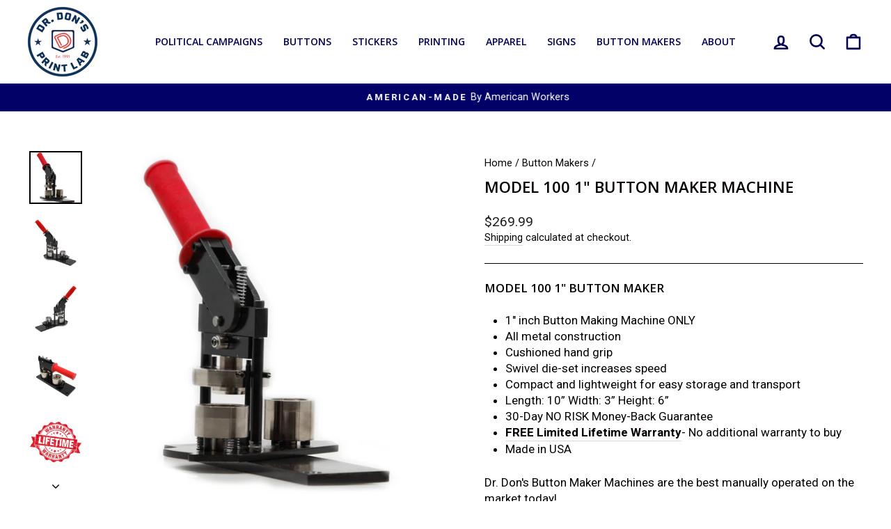

--- FILE ---
content_type: text/html; charset=utf-8
request_url: https://buttonsonline.com/collections/button-makers/products/model-100-button-maker-machine
body_size: 42595
content:
<!doctype html>
<html class="no-js" lang="en" dir="ltr">
<head>
  <meta charset="utf-8">
  <meta http-equiv="X-UA-Compatible" content="IE=edge,chrome=1">
  <meta name="viewport" content="width=device-width,initial-scale=1">
  <meta name="theme-color" content="#020168">
  <link rel="canonical" href="https://buttonsonline.com/products/model-100-button-maker-machine">
  <link rel="preconnect" href="https://cdn.shopify.com">
  <link rel="preconnect" href="https://fonts.shopifycdn.com">
  <link rel="dns-prefetch" href="https://productreviews.shopifycdn.com">
  <link rel="dns-prefetch" href="https://ajax.googleapis.com">
  <link rel="dns-prefetch" href="https://maps.googleapis.com">
  <link rel="dns-prefetch" href="https://maps.gstatic.com">
  <meta name="google-site-verification" content="avxCYx4sZw8GfpBTJ3XorcSaAeYYL0kLzLMyljLwp30" /><link rel="shortcut icon" href="//buttonsonline.com/cdn/shop/files/Dr_Dons_Print_Lab_Logo_32x32.png?v=1738198774" type="image/png" /><title>1” Button Maker Machine | Model 100 Hand Press Button Maker
</title>
<meta name="description" content="Professional 1” button maker machine with all-metal construction. Made in the USA, easy to use, fast production, and backed by a lifetime warranty."><meta property="og:site_name" content="Buttonsonline">
  <meta property="og:url" content="https://buttonsonline.com/products/model-100-button-maker-machine">
  <meta property="og:title" content="Model 100 1&quot; Button Maker Machine">
  <meta property="og:type" content="product">
  <meta property="og:description" content="Professional 1” button maker machine with all-metal construction. Made in the USA, easy to use, fast production, and backed by a lifetime warranty."><meta property="og:image" content="http://buttonsonline.com/cdn/shop/products/button-machine-model-100-1-button-maker-machine-11777826750539.png?v=1762525453">
    <meta property="og:image:secure_url" content="https://buttonsonline.com/cdn/shop/products/button-machine-model-100-1-button-maker-machine-11777826750539.png?v=1762525453">
    <meta property="og:image:width" content="2048">
    <meta property="og:image:height" content="2048"><meta name="twitter:site" content="@">
  <meta name="twitter:card" content="summary_large_image">
  <meta name="twitter:title" content="Model 100 1" Button Maker Machine">
  <meta name="twitter:description" content="Professional 1” button maker machine with all-metal construction. Made in the USA, easy to use, fast production, and backed by a lifetime warranty.">
<style data-shopify>@font-face {
  font-family: "Open Sans";
  font-weight: 600;
  font-style: normal;
  font-display: swap;
  src: url("//buttonsonline.com/cdn/fonts/open_sans/opensans_n6.15aeff3c913c3fe570c19cdfeed14ce10d09fb08.woff2") format("woff2"),
       url("//buttonsonline.com/cdn/fonts/open_sans/opensans_n6.14bef14c75f8837a87f70ce22013cb146ee3e9f3.woff") format("woff");
}

  @font-face {
  font-family: Roboto;
  font-weight: 400;
  font-style: normal;
  font-display: swap;
  src: url("//buttonsonline.com/cdn/fonts/roboto/roboto_n4.2019d890f07b1852f56ce63ba45b2db45d852cba.woff2") format("woff2"),
       url("//buttonsonline.com/cdn/fonts/roboto/roboto_n4.238690e0007583582327135619c5f7971652fa9d.woff") format("woff");
}


  @font-face {
  font-family: Roboto;
  font-weight: 600;
  font-style: normal;
  font-display: swap;
  src: url("//buttonsonline.com/cdn/fonts/roboto/roboto_n6.3d305d5382545b48404c304160aadee38c90ef9d.woff2") format("woff2"),
       url("//buttonsonline.com/cdn/fonts/roboto/roboto_n6.bb37be020157f87e181e5489d5e9137ad60c47a2.woff") format("woff");
}

  @font-face {
  font-family: Roboto;
  font-weight: 400;
  font-style: italic;
  font-display: swap;
  src: url("//buttonsonline.com/cdn/fonts/roboto/roboto_i4.57ce898ccda22ee84f49e6b57ae302250655e2d4.woff2") format("woff2"),
       url("//buttonsonline.com/cdn/fonts/roboto/roboto_i4.b21f3bd061cbcb83b824ae8c7671a82587b264bf.woff") format("woff");
}

  @font-face {
  font-family: Roboto;
  font-weight: 600;
  font-style: italic;
  font-display: swap;
  src: url("//buttonsonline.com/cdn/fonts/roboto/roboto_i6.ebd6b6733fb2b030d60cbf61316511a7ffd82fb3.woff2") format("woff2"),
       url("//buttonsonline.com/cdn/fonts/roboto/roboto_i6.1363905a6d5249605bc5e0f859663ffe95ac3bed.woff") format("woff");
}

</style><link href="//buttonsonline.com/cdn/shop/t/112/assets/theme.css?v=123586371133172889171767032586" rel="stylesheet" type="text/css" media="all" />
<style data-shopify>:root {
    --typeHeaderPrimary: "Open Sans";
    --typeHeaderFallback: sans-serif;
    --typeHeaderSize: 26px;
    --typeHeaderWeight: 600;
    --typeHeaderLineHeight: 1.2;
    --typeHeaderSpacing: 0.0em;

    --typeBasePrimary:Roboto;
    --typeBaseFallback:sans-serif;
    --typeBaseSize: 17px;
    --typeBaseWeight: 400;
    --typeBaseSpacing: 0.0em;
    --typeBaseLineHeight: 1.4;

    --typeCollectionTitle: 19px;

    --iconWeight: 6px;
    --iconLinecaps: round;

    
      --buttonRadius: 3px;
    

    --colorGridOverlayOpacity: 0.16;
  }

  .placeholder-content {
    background-image: linear-gradient(100deg, #ffffff 40%, #f7f7f7 63%, #ffffff 79%);
  }</style></style>
   
  
  <!-- THIS IS MY CUSTOM CSS -->
  <link href="//buttonsonline.com/cdn/shop/t/112/assets/stickerCalculator.css?v=101480374320444974531767030059" rel="stylesheet" type="text/css" media="all" />
  <link href="//buttonsonline.com/cdn/shop/t/112/assets/customTheme.css?v=163238901687181507831767035031" rel="stylesheet" type="text/css" media="all" />
  <!-- END NEW CODE  -->
  <script>
    document.documentElement.className = document.documentElement.className.replace('no-js', 'js');

    window.theme = window.theme || {};
    theme.routes = {
      home: "/",
      cart: "/cart.js",
      cartPage: "/cart",
      cartAdd: "/cart/add.js",
      cartChange: "/cart/change.js"
    };
    theme.strings = {
      soldOut: "Sold Out",
      unavailable: "Unavailable",
      inStockLabel: "In stock, ready to ship",
      stockLabel: "Low stock - [count] items left",
      willNotShipUntil: "Ready to ship [date]",
      willBeInStockAfter: "Back in stock [date]",
      waitingForStock: "Inventory on the way",
      savePrice: "Save [saved_amount]",
      cartEmpty: "Your cart is currently empty.",
      cartTermsConfirmation: "You must agree with the terms and conditions of sales to check out",
      searchCollections: "Collections:",
      searchPages: "Pages:",
      searchArticles: "Articles:"
    };
    theme.settings = {
      dynamicVariantsEnable: true,
      cartType: "drawer",
      isCustomerTemplate: false,
      moneyFormat: "${{amount}}",
      saveType: "dollar",
      productImageSize: "natural",
      productImageCover: false,
      predictiveSearch: true,
      predictiveSearchType: "product,article,page,collection",
      quickView: false,
      themeName: 'Impulse',
      themeVersion: "5.2.1"
    };
  </script>

  <script>window.performance && window.performance.mark && window.performance.mark('shopify.content_for_header.start');</script><meta name="google-site-verification" content="OA14w1nn7vmROV1Rp-IpD1jA4rZ024UDGglL-IHi7aQ">
<meta id="shopify-digital-wallet" name="shopify-digital-wallet" content="/1251147851/digital_wallets/dialog">
<meta name="shopify-checkout-api-token" content="e1a88577d52942ccc83a2ee3e8d8ee31">
<link rel="alternate" type="application/json+oembed" href="https://buttonsonline.com/products/model-100-button-maker-machine.oembed">
<script async="async" src="/checkouts/internal/preloads.js?locale=en-US"></script>
<link rel="preconnect" href="https://shop.app" crossorigin="anonymous">
<script async="async" src="https://shop.app/checkouts/internal/preloads.js?locale=en-US&shop_id=1251147851" crossorigin="anonymous"></script>
<script id="apple-pay-shop-capabilities" type="application/json">{"shopId":1251147851,"countryCode":"US","currencyCode":"USD","merchantCapabilities":["supports3DS"],"merchantId":"gid:\/\/shopify\/Shop\/1251147851","merchantName":"Buttonsonline","requiredBillingContactFields":["postalAddress","email","phone"],"requiredShippingContactFields":["postalAddress","email","phone"],"shippingType":"shipping","supportedNetworks":["visa","masterCard","amex","discover","elo","jcb"],"total":{"type":"pending","label":"Buttonsonline","amount":"1.00"},"shopifyPaymentsEnabled":true,"supportsSubscriptions":true}</script>
<script id="shopify-features" type="application/json">{"accessToken":"e1a88577d52942ccc83a2ee3e8d8ee31","betas":["rich-media-storefront-analytics"],"domain":"buttonsonline.com","predictiveSearch":true,"shopId":1251147851,"locale":"en"}</script>
<script>var Shopify = Shopify || {};
Shopify.shop = "buttonsonline.myshopify.com";
Shopify.locale = "en";
Shopify.currency = {"active":"USD","rate":"1.0"};
Shopify.country = "US";
Shopify.theme = {"name":"CSS AIM TEST V2 | Impulse Store 2.0 - 1\/19\/23","id":182729703727,"schema_name":"Impulse","schema_version":"5.2.1","theme_store_id":857,"role":"main"};
Shopify.theme.handle = "null";
Shopify.theme.style = {"id":null,"handle":null};
Shopify.cdnHost = "buttonsonline.com/cdn";
Shopify.routes = Shopify.routes || {};
Shopify.routes.root = "/";</script>
<script type="module">!function(o){(o.Shopify=o.Shopify||{}).modules=!0}(window);</script>
<script>!function(o){function n(){var o=[];function n(){o.push(Array.prototype.slice.apply(arguments))}return n.q=o,n}var t=o.Shopify=o.Shopify||{};t.loadFeatures=n(),t.autoloadFeatures=n()}(window);</script>
<script>
  window.ShopifyPay = window.ShopifyPay || {};
  window.ShopifyPay.apiHost = "shop.app\/pay";
  window.ShopifyPay.redirectState = null;
</script>
<script id="shop-js-analytics" type="application/json">{"pageType":"product"}</script>
<script defer="defer" async type="module" src="//buttonsonline.com/cdn/shopifycloud/shop-js/modules/v2/client.init-shop-cart-sync_BT-GjEfc.en.esm.js"></script>
<script defer="defer" async type="module" src="//buttonsonline.com/cdn/shopifycloud/shop-js/modules/v2/chunk.common_D58fp_Oc.esm.js"></script>
<script defer="defer" async type="module" src="//buttonsonline.com/cdn/shopifycloud/shop-js/modules/v2/chunk.modal_xMitdFEc.esm.js"></script>
<script type="module">
  await import("//buttonsonline.com/cdn/shopifycloud/shop-js/modules/v2/client.init-shop-cart-sync_BT-GjEfc.en.esm.js");
await import("//buttonsonline.com/cdn/shopifycloud/shop-js/modules/v2/chunk.common_D58fp_Oc.esm.js");
await import("//buttonsonline.com/cdn/shopifycloud/shop-js/modules/v2/chunk.modal_xMitdFEc.esm.js");

  window.Shopify.SignInWithShop?.initShopCartSync?.({"fedCMEnabled":true,"windoidEnabled":true});

</script>
<script defer="defer" async type="module" src="//buttonsonline.com/cdn/shopifycloud/shop-js/modules/v2/client.payment-terms_Ci9AEqFq.en.esm.js"></script>
<script defer="defer" async type="module" src="//buttonsonline.com/cdn/shopifycloud/shop-js/modules/v2/chunk.common_D58fp_Oc.esm.js"></script>
<script defer="defer" async type="module" src="//buttonsonline.com/cdn/shopifycloud/shop-js/modules/v2/chunk.modal_xMitdFEc.esm.js"></script>
<script type="module">
  await import("//buttonsonline.com/cdn/shopifycloud/shop-js/modules/v2/client.payment-terms_Ci9AEqFq.en.esm.js");
await import("//buttonsonline.com/cdn/shopifycloud/shop-js/modules/v2/chunk.common_D58fp_Oc.esm.js");
await import("//buttonsonline.com/cdn/shopifycloud/shop-js/modules/v2/chunk.modal_xMitdFEc.esm.js");

  
</script>
<script>
  window.Shopify = window.Shopify || {};
  if (!window.Shopify.featureAssets) window.Shopify.featureAssets = {};
  window.Shopify.featureAssets['shop-js'] = {"shop-cart-sync":["modules/v2/client.shop-cart-sync_DZOKe7Ll.en.esm.js","modules/v2/chunk.common_D58fp_Oc.esm.js","modules/v2/chunk.modal_xMitdFEc.esm.js"],"init-fed-cm":["modules/v2/client.init-fed-cm_B6oLuCjv.en.esm.js","modules/v2/chunk.common_D58fp_Oc.esm.js","modules/v2/chunk.modal_xMitdFEc.esm.js"],"shop-cash-offers":["modules/v2/client.shop-cash-offers_D2sdYoxE.en.esm.js","modules/v2/chunk.common_D58fp_Oc.esm.js","modules/v2/chunk.modal_xMitdFEc.esm.js"],"shop-login-button":["modules/v2/client.shop-login-button_QeVjl5Y3.en.esm.js","modules/v2/chunk.common_D58fp_Oc.esm.js","modules/v2/chunk.modal_xMitdFEc.esm.js"],"pay-button":["modules/v2/client.pay-button_DXTOsIq6.en.esm.js","modules/v2/chunk.common_D58fp_Oc.esm.js","modules/v2/chunk.modal_xMitdFEc.esm.js"],"shop-button":["modules/v2/client.shop-button_DQZHx9pm.en.esm.js","modules/v2/chunk.common_D58fp_Oc.esm.js","modules/v2/chunk.modal_xMitdFEc.esm.js"],"avatar":["modules/v2/client.avatar_BTnouDA3.en.esm.js"],"init-windoid":["modules/v2/client.init-windoid_CR1B-cfM.en.esm.js","modules/v2/chunk.common_D58fp_Oc.esm.js","modules/v2/chunk.modal_xMitdFEc.esm.js"],"init-shop-for-new-customer-accounts":["modules/v2/client.init-shop-for-new-customer-accounts_C_vY_xzh.en.esm.js","modules/v2/client.shop-login-button_QeVjl5Y3.en.esm.js","modules/v2/chunk.common_D58fp_Oc.esm.js","modules/v2/chunk.modal_xMitdFEc.esm.js"],"init-shop-email-lookup-coordinator":["modules/v2/client.init-shop-email-lookup-coordinator_BI7n9ZSv.en.esm.js","modules/v2/chunk.common_D58fp_Oc.esm.js","modules/v2/chunk.modal_xMitdFEc.esm.js"],"init-shop-cart-sync":["modules/v2/client.init-shop-cart-sync_BT-GjEfc.en.esm.js","modules/v2/chunk.common_D58fp_Oc.esm.js","modules/v2/chunk.modal_xMitdFEc.esm.js"],"shop-toast-manager":["modules/v2/client.shop-toast-manager_DiYdP3xc.en.esm.js","modules/v2/chunk.common_D58fp_Oc.esm.js","modules/v2/chunk.modal_xMitdFEc.esm.js"],"init-customer-accounts":["modules/v2/client.init-customer-accounts_D9ZNqS-Q.en.esm.js","modules/v2/client.shop-login-button_QeVjl5Y3.en.esm.js","modules/v2/chunk.common_D58fp_Oc.esm.js","modules/v2/chunk.modal_xMitdFEc.esm.js"],"init-customer-accounts-sign-up":["modules/v2/client.init-customer-accounts-sign-up_iGw4briv.en.esm.js","modules/v2/client.shop-login-button_QeVjl5Y3.en.esm.js","modules/v2/chunk.common_D58fp_Oc.esm.js","modules/v2/chunk.modal_xMitdFEc.esm.js"],"shop-follow-button":["modules/v2/client.shop-follow-button_CqMgW2wH.en.esm.js","modules/v2/chunk.common_D58fp_Oc.esm.js","modules/v2/chunk.modal_xMitdFEc.esm.js"],"checkout-modal":["modules/v2/client.checkout-modal_xHeaAweL.en.esm.js","modules/v2/chunk.common_D58fp_Oc.esm.js","modules/v2/chunk.modal_xMitdFEc.esm.js"],"shop-login":["modules/v2/client.shop-login_D91U-Q7h.en.esm.js","modules/v2/chunk.common_D58fp_Oc.esm.js","modules/v2/chunk.modal_xMitdFEc.esm.js"],"lead-capture":["modules/v2/client.lead-capture_BJmE1dJe.en.esm.js","modules/v2/chunk.common_D58fp_Oc.esm.js","modules/v2/chunk.modal_xMitdFEc.esm.js"],"payment-terms":["modules/v2/client.payment-terms_Ci9AEqFq.en.esm.js","modules/v2/chunk.common_D58fp_Oc.esm.js","modules/v2/chunk.modal_xMitdFEc.esm.js"]};
</script>
<script>(function() {
  var isLoaded = false;
  function asyncLoad() {
    if (isLoaded) return;
    isLoaded = true;
    var urls = ["https:\/\/formbuilder.hulkapps.com\/skeletopapp.js?shop=buttonsonline.myshopify.com","https:\/\/reorder-master.hulkapps.com\/reorderjs\/re-order.js?1659471624\u0026shop=buttonsonline.myshopify.com","\/\/cdn.shopify.com\/proxy\/a0030d964f7597db90de541355845739fdeadb504d767dd3c8005140bdddc843\/static.cdn.printful.com\/static\/js\/external\/shopify-product-customizer.js?v=0.28\u0026shop=buttonsonline.myshopify.com\u0026sp-cache-control=cHVibGljLCBtYXgtYWdlPTkwMA","https:\/\/cdn.nfcube.com\/instafeed-d2c2e006935bf85e83a917a7851d28d0.js?shop=buttonsonline.myshopify.com","https:\/\/widgets.automizely.com\/reviews\/v1\/sdk.js?connection_id=ec463ca1e93f40b5955b9f67bdfbad9e\u0026mapped_org_id=72018e74b1455725482fb5abdc4fb92f_v1\u0026oid=89a84eabf1334a3f9d30686e32c5e23b\u0026shop=buttonsonline.myshopify.com","https:\/\/cdn.s3.pop-convert.com\/pcjs.production.min.js?unique_id=buttonsonline.myshopify.com\u0026shop=buttonsonline.myshopify.com","https:\/\/script.pop-convert.com\/new-micro\/production.pc.min.js?unique_id=buttonsonline.myshopify.com\u0026shop=buttonsonline.myshopify.com"];
    for (var i = 0; i < urls.length; i++) {
      var s = document.createElement('script');
      s.type = 'text/javascript';
      s.async = true;
      s.src = urls[i];
      var x = document.getElementsByTagName('script')[0];
      x.parentNode.insertBefore(s, x);
    }
  };
  if(window.attachEvent) {
    window.attachEvent('onload', asyncLoad);
  } else {
    window.addEventListener('load', asyncLoad, false);
  }
})();</script>
<script id="__st">var __st={"a":1251147851,"offset":-25200,"reqid":"be3eeb82-be0f-4550-aa4b-3fcbf5da6eb7-1769074041","pageurl":"buttonsonline.com\/collections\/button-makers\/products\/model-100-button-maker-machine","u":"762417f538f2","p":"product","rtyp":"product","rid":3530098081867};</script>
<script>window.ShopifyPaypalV4VisibilityTracking = true;</script>
<script id="captcha-bootstrap">!function(){'use strict';const t='contact',e='account',n='new_comment',o=[[t,t],['blogs',n],['comments',n],[t,'customer']],c=[[e,'customer_login'],[e,'guest_login'],[e,'recover_customer_password'],[e,'create_customer']],r=t=>t.map((([t,e])=>`form[action*='/${t}']:not([data-nocaptcha='true']) input[name='form_type'][value='${e}']`)).join(','),a=t=>()=>t?[...document.querySelectorAll(t)].map((t=>t.form)):[];function s(){const t=[...o],e=r(t);return a(e)}const i='password',u='form_key',d=['recaptcha-v3-token','g-recaptcha-response','h-captcha-response',i],f=()=>{try{return window.sessionStorage}catch{return}},m='__shopify_v',_=t=>t.elements[u];function p(t,e,n=!1){try{const o=window.sessionStorage,c=JSON.parse(o.getItem(e)),{data:r}=function(t){const{data:e,action:n}=t;return t[m]||n?{data:e,action:n}:{data:t,action:n}}(c);for(const[e,n]of Object.entries(r))t.elements[e]&&(t.elements[e].value=n);n&&o.removeItem(e)}catch(o){console.error('form repopulation failed',{error:o})}}const l='form_type',E='cptcha';function T(t){t.dataset[E]=!0}const w=window,h=w.document,L='Shopify',v='ce_forms',y='captcha';let A=!1;((t,e)=>{const n=(g='f06e6c50-85a8-45c8-87d0-21a2b65856fe',I='https://cdn.shopify.com/shopifycloud/storefront-forms-hcaptcha/ce_storefront_forms_captcha_hcaptcha.v1.5.2.iife.js',D={infoText:'Protected by hCaptcha',privacyText:'Privacy',termsText:'Terms'},(t,e,n)=>{const o=w[L][v],c=o.bindForm;if(c)return c(t,g,e,D).then(n);var r;o.q.push([[t,g,e,D],n]),r=I,A||(h.body.append(Object.assign(h.createElement('script'),{id:'captcha-provider',async:!0,src:r})),A=!0)});var g,I,D;w[L]=w[L]||{},w[L][v]=w[L][v]||{},w[L][v].q=[],w[L][y]=w[L][y]||{},w[L][y].protect=function(t,e){n(t,void 0,e),T(t)},Object.freeze(w[L][y]),function(t,e,n,w,h,L){const[v,y,A,g]=function(t,e,n){const i=e?o:[],u=t?c:[],d=[...i,...u],f=r(d),m=r(i),_=r(d.filter((([t,e])=>n.includes(e))));return[a(f),a(m),a(_),s()]}(w,h,L),I=t=>{const e=t.target;return e instanceof HTMLFormElement?e:e&&e.form},D=t=>v().includes(t);t.addEventListener('submit',(t=>{const e=I(t);if(!e)return;const n=D(e)&&!e.dataset.hcaptchaBound&&!e.dataset.recaptchaBound,o=_(e),c=g().includes(e)&&(!o||!o.value);(n||c)&&t.preventDefault(),c&&!n&&(function(t){try{if(!f())return;!function(t){const e=f();if(!e)return;const n=_(t);if(!n)return;const o=n.value;o&&e.removeItem(o)}(t);const e=Array.from(Array(32),(()=>Math.random().toString(36)[2])).join('');!function(t,e){_(t)||t.append(Object.assign(document.createElement('input'),{type:'hidden',name:u})),t.elements[u].value=e}(t,e),function(t,e){const n=f();if(!n)return;const o=[...t.querySelectorAll(`input[type='${i}']`)].map((({name:t})=>t)),c=[...d,...o],r={};for(const[a,s]of new FormData(t).entries())c.includes(a)||(r[a]=s);n.setItem(e,JSON.stringify({[m]:1,action:t.action,data:r}))}(t,e)}catch(e){console.error('failed to persist form',e)}}(e),e.submit())}));const S=(t,e)=>{t&&!t.dataset[E]&&(n(t,e.some((e=>e===t))),T(t))};for(const o of['focusin','change'])t.addEventListener(o,(t=>{const e=I(t);D(e)&&S(e,y())}));const B=e.get('form_key'),M=e.get(l),P=B&&M;t.addEventListener('DOMContentLoaded',(()=>{const t=y();if(P)for(const e of t)e.elements[l].value===M&&p(e,B);[...new Set([...A(),...v().filter((t=>'true'===t.dataset.shopifyCaptcha))])].forEach((e=>S(e,t)))}))}(h,new URLSearchParams(w.location.search),n,t,e,['guest_login'])})(!0,!0)}();</script>
<script integrity="sha256-4kQ18oKyAcykRKYeNunJcIwy7WH5gtpwJnB7kiuLZ1E=" data-source-attribution="shopify.loadfeatures" defer="defer" src="//buttonsonline.com/cdn/shopifycloud/storefront/assets/storefront/load_feature-a0a9edcb.js" crossorigin="anonymous"></script>
<script crossorigin="anonymous" defer="defer" src="//buttonsonline.com/cdn/shopifycloud/storefront/assets/shopify_pay/storefront-65b4c6d7.js?v=20250812"></script>
<script data-source-attribution="shopify.dynamic_checkout.dynamic.init">var Shopify=Shopify||{};Shopify.PaymentButton=Shopify.PaymentButton||{isStorefrontPortableWallets:!0,init:function(){window.Shopify.PaymentButton.init=function(){};var t=document.createElement("script");t.src="https://buttonsonline.com/cdn/shopifycloud/portable-wallets/latest/portable-wallets.en.js",t.type="module",document.head.appendChild(t)}};
</script>
<script data-source-attribution="shopify.dynamic_checkout.buyer_consent">
  function portableWalletsHideBuyerConsent(e){var t=document.getElementById("shopify-buyer-consent"),n=document.getElementById("shopify-subscription-policy-button");t&&n&&(t.classList.add("hidden"),t.setAttribute("aria-hidden","true"),n.removeEventListener("click",e))}function portableWalletsShowBuyerConsent(e){var t=document.getElementById("shopify-buyer-consent"),n=document.getElementById("shopify-subscription-policy-button");t&&n&&(t.classList.remove("hidden"),t.removeAttribute("aria-hidden"),n.addEventListener("click",e))}window.Shopify?.PaymentButton&&(window.Shopify.PaymentButton.hideBuyerConsent=portableWalletsHideBuyerConsent,window.Shopify.PaymentButton.showBuyerConsent=portableWalletsShowBuyerConsent);
</script>
<script data-source-attribution="shopify.dynamic_checkout.cart.bootstrap">document.addEventListener("DOMContentLoaded",(function(){function t(){return document.querySelector("shopify-accelerated-checkout-cart, shopify-accelerated-checkout")}if(t())Shopify.PaymentButton.init();else{new MutationObserver((function(e,n){t()&&(Shopify.PaymentButton.init(),n.disconnect())})).observe(document.body,{childList:!0,subtree:!0})}}));
</script>
<link id="shopify-accelerated-checkout-styles" rel="stylesheet" media="screen" href="https://buttonsonline.com/cdn/shopifycloud/portable-wallets/latest/accelerated-checkout-backwards-compat.css" crossorigin="anonymous">
<style id="shopify-accelerated-checkout-cart">
        #shopify-buyer-consent {
  margin-top: 1em;
  display: inline-block;
  width: 100%;
}

#shopify-buyer-consent.hidden {
  display: none;
}

#shopify-subscription-policy-button {
  background: none;
  border: none;
  padding: 0;
  text-decoration: underline;
  font-size: inherit;
  cursor: pointer;
}

#shopify-subscription-policy-button::before {
  box-shadow: none;
}

      </style>

<script>window.performance && window.performance.mark && window.performance.mark('shopify.content_for_header.end');</script>

<script>
    window.BOLD = window.BOLD || {};
        window.BOLD.options = window.BOLD.options || {};
        window.BOLD.options.settings = window.BOLD.options.settings || {};
        window.BOLD.options.settings.v1_variant_mode = window.BOLD.options.settings.v1_variant_mode || true;
        window.BOLD.options.settings.hybrid_fix_auto_insert_inputs =
        window.BOLD.options.settings.hybrid_fix_auto_insert_inputs || true;
</script>

<script>window.BOLD = window.BOLD || {};
    window.BOLD.common = window.BOLD.common || {};
    window.BOLD.common.Shopify = window.BOLD.common.Shopify || {};
    window.BOLD.common.Shopify.shop = {
      domain: 'buttonsonline.com',
      permanent_domain: 'buttonsonline.myshopify.com',
      url: 'https://buttonsonline.com',
      secure_url: 'https://buttonsonline.com',
      money_format: "${{amount}}",
      currency: "USD"
    };
    window.BOLD.common.Shopify.customer = {
      id: null,
      tags: null,
    };
    window.BOLD.common.Shopify.cart = {"note":null,"attributes":{},"original_total_price":0,"total_price":0,"total_discount":0,"total_weight":0.0,"item_count":0,"items":[],"requires_shipping":false,"currency":"USD","items_subtotal_price":0,"cart_level_discount_applications":[],"checkout_charge_amount":0};
    window.BOLD.common.template = 'product';window.BOLD.common.Shopify.formatMoney = function(money, format) {
        function n(t, e) {
            return "undefined" == typeof t ? e : t
        }
        function r(t, e, r, i) {
            if (e = n(e, 2),
                r = n(r, ","),
                i = n(i, "."),
            isNaN(t) || null == t)
                return 0;
            t = (t / 100).toFixed(e);
            var o = t.split(".")
                , a = o[0].replace(/(\d)(?=(\d\d\d)+(?!\d))/g, "$1" + r)
                , s = o[1] ? i + o[1] : "";
            return a + s
        }
        "string" == typeof money && (money = money.replace(".", ""));
        var i = ""
            , o = /\{\{\s*(\w+)\s*\}\}/
            , a = format || window.BOLD.common.Shopify.shop.money_format || window.Shopify.money_format || "$ {{ amount }}";
        switch (a.match(o)[1]) {
            case "amount":
                i = r(money, 2, ",", ".");
                break;
            case "amount_no_decimals":
                i = r(money, 0, ",", ".");
                break;
            case "amount_with_comma_separator":
                i = r(money, 2, ".", ",");
                break;
            case "amount_no_decimals_with_comma_separator":
                i = r(money, 0, ".", ",");
                break;
            case "amount_with_space_separator":
                i = r(money, 2, " ", ",");
                break;
            case "amount_no_decimals_with_space_separator":
                i = r(money, 0, " ", ",");
                break;
            case "amount_with_apostrophe_separator":
                i = r(money, 2, "'", ".");
                break;
        }
        return a.replace(o, i);
    };
    window.BOLD.common.Shopify.saveProduct = function (handle, product) {
      if (typeof handle === 'string' && typeof window.BOLD.common.Shopify.products[handle] === 'undefined') {
        if (typeof product === 'number') {
          window.BOLD.common.Shopify.handles[product] = handle;
          product = { id: product };
        }
        window.BOLD.common.Shopify.products[handle] = product;
      }
    };
    window.BOLD.common.Shopify.saveVariant = function (variant_id, variant) {
      if (typeof variant_id === 'number' && typeof window.BOLD.common.Shopify.variants[variant_id] === 'undefined') {
        window.BOLD.common.Shopify.variants[variant_id] = variant;
      }
    };window.BOLD.common.Shopify.products = window.BOLD.common.Shopify.products || {};
    window.BOLD.common.Shopify.variants = window.BOLD.common.Shopify.variants || {};
    window.BOLD.common.Shopify.handles = window.BOLD.common.Shopify.handles || {};window.BOLD.common.Shopify.handle = "model-100-button-maker-machine"
window.BOLD.common.Shopify.saveProduct("model-100-button-maker-machine", 3530098081867);window.BOLD.common.Shopify.saveVariant(28118640033867, { product_id: 3530098081867, product_handle: "model-100-button-maker-machine", price: 26999, group_id: '', csp_metafield: {}});window.BOLD.apps_installed = {"Product Options":2} || {};window.BOLD.common.Shopify.saveProduct("model-875-button-maker-machine", 3530098245707);window.BOLD.common.Shopify.saveVariant(28118640459851, { product_id: 3530098245707, product_handle: "model-875-button-maker-machine", price: 23995, group_id: '', csp_metafield: {}});window.BOLD.common.Shopify.saveProduct("model-875-button-maker-starter-kit", 3530098114635);window.BOLD.common.Shopify.saveVariant(28118640066635, { product_id: 3530098114635, product_handle: "model-875-button-maker-starter-kit", price: 39999, group_id: '', csp_metafield: {}});window.BOLD.common.Shopify.saveVariant(28118640099403, { product_id: 3530098114635, product_handle: "model-875-button-maker-starter-kit", price: 42999, group_id: '', csp_metafield: {}});window.BOLD.common.Shopify.saveVariant(28118640132171, { product_id: 3530098114635, product_handle: "model-875-button-maker-starter-kit", price: 49999, group_id: '', csp_metafield: {}});window.BOLD.common.Shopify.saveVariant(28118640164939, { product_id: 3530098114635, product_handle: "model-875-button-maker-starter-kit", price: 66999, group_id: '', csp_metafield: {}});window.BOLD.common.Shopify.saveProduct("model-100-button-maker-machine", 3530098081867);window.BOLD.common.Shopify.saveVariant(28118640033867, { product_id: 3530098081867, product_handle: "model-100-button-maker-machine", price: 26999, group_id: '', csp_metafield: {}});window.BOLD.common.Shopify.saveProduct("model-100-button-maker-starter-kit", 3530098049099);window.BOLD.common.Shopify.saveVariant(28118639902795, { product_id: 3530098049099, product_handle: "model-100-button-maker-starter-kit", price: 41999, group_id: '', csp_metafield: {}});window.BOLD.common.Shopify.saveVariant(28118639935563, { product_id: 3530098049099, product_handle: "model-100-button-maker-starter-kit", price: 45999, group_id: '', csp_metafield: {}});window.BOLD.common.Shopify.saveVariant(28118639968331, { product_id: 3530098049099, product_handle: "model-100-button-maker-starter-kit", price: 44999, group_id: '', csp_metafield: {}});window.BOLD.common.Shopify.saveVariant(28118640001099, { product_id: 3530098049099, product_handle: "model-100-button-maker-starter-kit", price: 48999, group_id: '', csp_metafield: {}});window.BOLD.common.Shopify.saveProduct("model-125-mini-magic-button-maker-machine", 3530097754187);window.BOLD.common.Shopify.saveVariant(28118638231627, { product_id: 3530097754187, product_handle: "model-125-mini-magic-button-maker-machine", price: 26999, group_id: '', csp_metafield: {}});window.BOLD.common.Shopify.saveProduct("model-125-button-making-starter-kit", 3530098016331);window.BOLD.common.Shopify.saveVariant(28118639640651, { product_id: 3530098016331, product_handle: "model-125-button-making-starter-kit", price: 41999, group_id: '', csp_metafield: {}});window.BOLD.common.Shopify.saveVariant(28118639673419, { product_id: 3530098016331, product_handle: "model-125-button-making-starter-kit", price: 45999, group_id: '', csp_metafield: {}});window.BOLD.common.Shopify.saveVariant(28118639706187, { product_id: 3530098016331, product_handle: "model-125-button-making-starter-kit", price: 44999, group_id: '', csp_metafield: {}});window.BOLD.common.Shopify.saveVariant(28118639738955, { product_id: 3530098016331, product_handle: "model-125-button-making-starter-kit", price: 48999, group_id: '', csp_metafield: {}});window.BOLD.common.Shopify.saveVariant(28118639771723, { product_id: 3530098016331, product_handle: "model-125-button-making-starter-kit", price: 56999, group_id: '', csp_metafield: {}});window.BOLD.common.Shopify.saveVariant(28118639804491, { product_id: 3530098016331, product_handle: "model-125-button-making-starter-kit", price: 61999, group_id: '', csp_metafield: {}});window.BOLD.common.Shopify.saveProduct("model-150-button-making-machine", 3530097721419);window.BOLD.common.Shopify.saveVariant(28118638198859, { product_id: 3530097721419, product_handle: "model-150-button-making-machine", price: 26999, group_id: '', csp_metafield: {}});window.BOLD.common.Shopify.saveProduct("model-150-button-making-starter-kit", 3530097983563);window.BOLD.common.Shopify.saveVariant(28118639378507, { product_id: 3530097983563, product_handle: "model-150-button-making-starter-kit", price: 42999, group_id: '', csp_metafield: {}});window.BOLD.common.Shopify.saveVariant(28118639411275, { product_id: 3530097983563, product_handle: "model-150-button-making-starter-kit", price: 45999, group_id: '', csp_metafield: {}});window.BOLD.common.Shopify.saveVariant(28118639444043, { product_id: 3530097983563, product_handle: "model-150-button-making-starter-kit", price: 45999, group_id: '', csp_metafield: {}});window.BOLD.common.Shopify.saveVariant(28118639476811, { product_id: 3530097983563, product_handle: "model-150-button-making-starter-kit", price: 48999, group_id: '', csp_metafield: {}});window.BOLD.common.Shopify.saveVariant(28118639509579, { product_id: 3530097983563, product_handle: "model-150-button-making-starter-kit", price: 56999, group_id: '', csp_metafield: {}});window.BOLD.common.Shopify.saveVariant(28118639542347, { product_id: 3530097983563, product_handle: "model-150-button-making-starter-kit", price: 61999, group_id: '', csp_metafield: {}});window.BOLD.common.Shopify.saveProduct("model-175-rx-button-making-machine", 3530097688651);window.BOLD.common.Shopify.saveVariant(28118638166091, { product_id: 3530097688651, product_handle: "model-175-rx-button-making-machine", price: 26999, group_id: '', csp_metafield: {}});window.BOLD.common.Shopify.saveProduct("model-175-button-making-starter-kit", 3530097885259);window.BOLD.common.Shopify.saveVariant(28118638886987, { product_id: 3530097885259, product_handle: "model-175-button-making-starter-kit", price: 42999, group_id: '', csp_metafield: {}});window.BOLD.common.Shopify.saveVariant(28118638919755, { product_id: 3530097885259, product_handle: "model-175-button-making-starter-kit", price: 45999, group_id: '', csp_metafield: {}});window.BOLD.common.Shopify.saveVariant(28118638952523, { product_id: 3530097885259, product_handle: "model-175-button-making-starter-kit", price: 45999, group_id: '', csp_metafield: {}});window.BOLD.common.Shopify.saveVariant(28118638985291, { product_id: 3530097885259, product_handle: "model-175-button-making-starter-kit", price: 48999, group_id: '', csp_metafield: {}});window.BOLD.common.Shopify.saveVariant(28118639018059, { product_id: 3530097885259, product_handle: "model-175-button-making-starter-kit", price: 56999, group_id: '', csp_metafield: {}});window.BOLD.common.Shopify.saveVariant(28118639050827, { product_id: 3530097885259, product_handle: "model-175-button-making-starter-kit", price: 61999, group_id: '', csp_metafield: {}});window.BOLD.common.Shopify.saveProduct("model-200-ez-button-making-machine", 3530097623115);window.BOLD.common.Shopify.saveVariant(28118638002251, { product_id: 3530097623115, product_handle: "model-200-ez-button-making-machine", price: 26999, group_id: '', csp_metafield: {}});window.BOLD.common.Shopify.saveProduct("model-200-button-making-starter-kit", 3530097852491);window.BOLD.common.Shopify.saveVariant(28118638624843, { product_id: 3530097852491, product_handle: "model-200-button-making-starter-kit", price: 43999, group_id: '', csp_metafield: {}});window.BOLD.common.Shopify.saveVariant(28118638657611, { product_id: 3530097852491, product_handle: "model-200-button-making-starter-kit", price: 45999, group_id: '', csp_metafield: {}});window.BOLD.common.Shopify.saveVariant(28118638690379, { product_id: 3530097852491, product_handle: "model-200-button-making-starter-kit", price: 45999, group_id: '', csp_metafield: {}});window.BOLD.common.Shopify.saveVariant(28118638723147, { product_id: 3530097852491, product_handle: "model-200-button-making-starter-kit", price: 48999, group_id: '', csp_metafield: {}});window.BOLD.common.Shopify.saveVariant(28118638755915, { product_id: 3530097852491, product_handle: "model-200-button-making-starter-kit", price: 57999, group_id: '', csp_metafield: {}});window.BOLD.common.Shopify.saveVariant(28118638788683, { product_id: 3530097852491, product_handle: "model-200-button-making-starter-kit", price: 61999, group_id: '', csp_metafield: {}});window.BOLD.common.Shopify.saveProduct("model-225-button-making-machine", 3667444138059);window.BOLD.common.Shopify.saveVariant(28534743892043, { product_id: 3667444138059, product_handle: "model-225-button-making-machine", price: 26999, group_id: '', csp_metafield: {}});window.BOLD.common.Shopify.saveProduct("model-225-button-making-starter-kit", 3530097819723);window.BOLD.common.Shopify.saveVariant(28118638428235, { product_id: 3530097819723, product_handle: "model-225-button-making-starter-kit", price: 42999, group_id: '', csp_metafield: {}});window.BOLD.common.Shopify.saveVariant(28118638461003, { product_id: 3530097819723, product_handle: "model-225-button-making-starter-kit", price: 45999, group_id: '', csp_metafield: {}});window.BOLD.common.Shopify.saveVariant(28118638493771, { product_id: 3530097819723, product_handle: "model-225-button-making-starter-kit", price: 45999, group_id: '', csp_metafield: {}});window.BOLD.common.Shopify.saveVariant(28118638526539, { product_id: 3530097819723, product_handle: "model-225-button-making-starter-kit", price: 48999, group_id: '', csp_metafield: {}});window.BOLD.common.Shopify.saveVariant(28118638559307, { product_id: 3530097819723, product_handle: "model-225-button-making-starter-kit", price: 57999, group_id: '', csp_metafield: {}});window.BOLD.common.Shopify.saveVariant(28118638592075, { product_id: 3530097819723, product_handle: "model-225-button-making-starter-kit", price: 62999, group_id: '', csp_metafield: {}});window.BOLD.common.Shopify.saveProduct("model-250-mx-button-maker-machine", 4425901277259);window.BOLD.common.Shopify.saveVariant(31634958516299, { product_id: 4425901277259, product_handle: "model-250-mx-button-maker-machine", price: 35999, group_id: '', csp_metafield: {}});window.BOLD.common.Shopify.saveProduct("model-250-button-making-starter-kit", 4425893511243);window.BOLD.common.Shopify.saveVariant(31634895241291, { product_id: 4425893511243, product_handle: "model-250-button-making-starter-kit", price: 53999, group_id: '', csp_metafield: {}});window.BOLD.common.Shopify.saveVariant(31634895274059, { product_id: 4425893511243, product_handle: "model-250-button-making-starter-kit", price: 60999, group_id: '', csp_metafield: {}});window.BOLD.common.Shopify.saveVariant(31634895306827, { product_id: 4425893511243, product_handle: "model-250-button-making-starter-kit", price: 57999, group_id: '', csp_metafield: {}});window.BOLD.common.Shopify.saveVariant(31634895339595, { product_id: 4425893511243, product_handle: "model-250-button-making-starter-kit", price: 66999, group_id: '', csp_metafield: {}});window.BOLD.common.Shopify.saveVariant(31634895372363, { product_id: 4425893511243, product_handle: "model-250-button-making-starter-kit", price: 75999, group_id: '', csp_metafield: {}});window.BOLD.common.Shopify.saveVariant(31634895405131, { product_id: 4425893511243, product_handle: "model-250-button-making-starter-kit", price: 82999, group_id: '', csp_metafield: {}});window.BOLD.common.Shopify.saveProduct("model-300-sx-button-maker-machine", 3667489554507);window.BOLD.common.Shopify.saveVariant(28535049814091, { product_id: 3667489554507, product_handle: "model-300-sx-button-maker-machine", price: 34999, group_id: '', csp_metafield: {}});window.BOLD.common.Shopify.saveVariant(28535062462539, { product_id: 3667489554507, product_handle: "model-300-sx-button-maker-machine", price: 34999, group_id: '', csp_metafield: {}});window.BOLD.common.Shopify.saveProduct("model-300-sx-button-making-starter-kit", 3530097492043);window.BOLD.common.Shopify.saveVariant(28118637445195, { product_id: 3530097492043, product_handle: "model-300-sx-button-making-starter-kit", price: 53999, group_id: '', csp_metafield: {}});window.BOLD.common.Shopify.saveVariant(28118637477963, { product_id: 3530097492043, product_handle: "model-300-sx-button-making-starter-kit", price: 53999, group_id: '', csp_metafield: {}});window.BOLD.common.Shopify.saveVariant(28118637510731, { product_id: 3530097492043, product_handle: "model-300-sx-button-making-starter-kit", price: 60999, group_id: '', csp_metafield: {}});window.BOLD.common.Shopify.saveVariant(28118637543499, { product_id: 3530097492043, product_handle: "model-300-sx-button-making-starter-kit", price: 60999, group_id: '', csp_metafield: {}});window.BOLD.common.Shopify.saveVariant(28118637576267, { product_id: 3530097492043, product_handle: "model-300-sx-button-making-starter-kit", price: 59999, group_id: '', csp_metafield: {}});window.BOLD.common.Shopify.saveVariant(28118637609035, { product_id: 3530097492043, product_handle: "model-300-sx-button-making-starter-kit", price: 59999, group_id: '', csp_metafield: {}});window.BOLD.common.Shopify.saveVariant(28118637641803, { product_id: 3530097492043, product_handle: "model-300-sx-button-making-starter-kit", price: 68999, group_id: '', csp_metafield: {}});window.BOLD.common.Shopify.saveVariant(28118637674571, { product_id: 3530097492043, product_handle: "model-300-sx-button-making-starter-kit", price: 68999, group_id: '', csp_metafield: {}});window.BOLD.common.Shopify.saveVariant(28118637707339, { product_id: 3530097492043, product_handle: "model-300-sx-button-making-starter-kit", price: 76999, group_id: '', csp_metafield: {}});window.BOLD.common.Shopify.saveVariant(28118637740107, { product_id: 3530097492043, product_handle: "model-300-sx-button-making-starter-kit", price: 76955, group_id: '', csp_metafield: {}});window.BOLD.common.Shopify.saveVariant(28118637772875, { product_id: 3530097492043, product_handle: "model-300-sx-button-making-starter-kit", price: 85999, group_id: '', csp_metafield: {}});window.BOLD.common.Shopify.saveVariant(28118637805643, { product_id: 3530097492043, product_handle: "model-300-sx-button-making-starter-kit", price: 85999, group_id: '', csp_metafield: {}});window.BOLD.common.Shopify.saveProduct("model-350-ls-3-5-button-maker-machine", 4414413078603);window.BOLD.common.Shopify.saveVariant(31579720450123, { product_id: 4414413078603, product_handle: "model-350-ls-3-5-button-maker-machine", price: 35999, group_id: '', csp_metafield: {}});window.BOLD.common.Shopify.saveVariant(31579720482891, { product_id: 4414413078603, product_handle: "model-350-ls-3-5-button-maker-machine", price: 35999, group_id: '', csp_metafield: {}});window.BOLD.common.Shopify.saveProduct("model-350-ls-3-5-button-maker-starter-kit", 4414199464011);window.BOLD.common.Shopify.saveVariant(31574779101259, { product_id: 4414199464011, product_handle: "model-350-ls-3-5-button-maker-starter-kit", price: 54999, group_id: '', csp_metafield: {}});window.BOLD.common.Shopify.saveVariant(31574779134027, { product_id: 4414199464011, product_handle: "model-350-ls-3-5-button-maker-starter-kit", price: 54999, group_id: '', csp_metafield: {}});window.BOLD.common.Shopify.saveVariant(31574779166795, { product_id: 4414199464011, product_handle: "model-350-ls-3-5-button-maker-starter-kit", price: 61999, group_id: '', csp_metafield: {}});window.BOLD.common.Shopify.saveVariant(31574779199563, { product_id: 4414199464011, product_handle: "model-350-ls-3-5-button-maker-starter-kit", price: 61999, group_id: '', csp_metafield: {}});window.BOLD.common.Shopify.saveVariant(31574779232331, { product_id: 4414199464011, product_handle: "model-350-ls-3-5-button-maker-starter-kit", price: 63999, group_id: '', csp_metafield: {}});window.BOLD.common.Shopify.saveVariant(31574779265099, { product_id: 4414199464011, product_handle: "model-350-ls-3-5-button-maker-starter-kit", price: 63999, group_id: '', csp_metafield: {}});window.BOLD.common.Shopify.saveVariant(31574779297867, { product_id: 4414199464011, product_handle: "model-350-ls-3-5-button-maker-starter-kit", price: 73995, group_id: '', csp_metafield: {}});window.BOLD.common.Shopify.saveVariant(31574779330635, { product_id: 4414199464011, product_handle: "model-350-ls-3-5-button-maker-starter-kit", price: 73995, group_id: '', csp_metafield: {}});window.BOLD.common.Shopify.metafields = window.BOLD.common.Shopify.metafields || {};window.BOLD.common.Shopify.metafields["bold_rp"] = {};window.BOLD.common.Shopify.metafields["bold_csp_defaults"] = {};window.BOLD.common.cacheParams = window.BOLD.common.cacheParams || {};
    window.BOLD.common.cacheParams.options = 1667981824;
</script>

<script>
    window.BOLD.common.cacheParams.options = 1768855114;
</script>
<link href="//buttonsonline.com/cdn/shop/t/112/assets/bold-options.css?v=126110511845680123911767030059" rel="stylesheet" type="text/css" media="all" />
<script defer src="https://options.shopapps.site/js/options.js"></script>

  <script src="//buttonsonline.com/cdn/shop/t/112/assets/vendor-scripts-v10.js" defer="defer"></script><link rel="preload" as="style" href="//buttonsonline.com/cdn/shop/t/112/assets/currency-flags.css" onload="this.onload=null;this.rel='stylesheet'">
    <link rel="stylesheet" href="//buttonsonline.com/cdn/shop/t/112/assets/currency-flags.css"><script src="//buttonsonline.com/cdn/shop/t/112/assets/theme.js?v=70234983162047731191767030059" defer="defer"></script><link href='https://fonts.googleapis.com/css?family=Lato:300,400,700,900|Manjari:400,700|Nunito:300,400,600,700,800|Roboto:300,400,500,700,900&display=swap' rel='stylesheet'>
                                   <link rel='stylesheet' href='https://reorder-master.hulkapps.com/css/re-order.css?v=2022-08-02 20:20:12'>

  <!-- 👇 AI JSON-LD added here -->
  <script type="application/ld+json">
  {
    "@context": "https://schema.org",
    "@type": "LocalBusiness",
    "name": "Dr. Don's Print Lab",
    "image": "https://buttonsonline.com/logo.png",
    "url": "https://buttonsonline.com",
    "telephone": "+1-623-869-8233",
    "address": {
      "@type": "PostalAddress",
      "streetAddress": "3906 W Morrow Drive",
      "addressLocality": "Glendale",
      "addressRegion": "AZ",
      "postalCode": "85308",
      "addressCountry": "US"
    },
    "areaServed": {
      "@type": "GeoShape",
      "circle": "39.8283,-98.5795 2500"
    },
    "description": "Dr. Don's Print Lab is a union print shop in Glendale, AZ specializing in political and memorial printing. We offer screen printing, embroidery, DTF, campaign buttons, vinyl banners, and union-branded materials with no rush fees and nationwide shipping.",
    "sameAs": [
      "https://buttonsonline.com"
    ],
    "keywords": "union print shop, screen printing, DTF, embroidery, political buttons, campaign stickers, memorial buttons, Glendale AZ, labor union printing, union bug",
    "founder": "Dr. Don"
  }
  </script>
  <!-- 👆 End JSON-LD -->
  
<!-- BEGIN app block: shopify://apps/hulk-form-builder/blocks/app-embed/b6b8dd14-356b-4725-a4ed-77232212b3c3 --><!-- BEGIN app snippet: hulkapps-formbuilder-theme-ext --><script type="text/javascript">
  
  if (typeof window.formbuilder_customer != "object") {
        window.formbuilder_customer = {}
  }

  window.hulkFormBuilder = {
    form_data: {"form_1hPt9RxWbtzGI0LVfVm3Kg":{"uuid":"1hPt9RxWbtzGI0LVfVm3Kg","form_name":"Custom Hats \/ Caps","form_data":{"div_back_gradient_1":"#ffffff","div_back_gradient_2":"#f4f4f4","back_color":"#f3f3f3","form_title":"\u003cp\u003e\u003cu\u003e\u003cstrong\u003eCustom Hats \/ Caps\u003c\/strong\u003e\u003c\/u\u003e\u003c\/p\u003e\n","form_submit":"Submit","after_submit":"redirect","after_submit_msg":"\u003cp\u003eThank you,\u0026nbsp;if we have any questions, we will contact you.\u0026nbsp; Otherwise, we will put togother a quote and email you for approval. If you decide to proceeed, we will set uo a digital proof for you to view of your shirts.\u0026nbsp;\u003c\/p\u003e\n\n\u003cp\u003eDue to the time it takes to set up and post a prototype, we only offer one free prototype with a minor revision. If you would like to have more that one prototype set up, there is a minimum charge of $20.00 per item.\u0026nbsp; We need to get\u0026nbsp;payment information prior to setting up more than one item.\u0026nbsp;\u003c\/p\u003e\n\n\u003cp\u003eThank you,\u003c\/p\u003e\n\n\u003cp\u003e\u003cstrong\u003eDr. Don\u0026#39;s Buttons\u003c\/strong\u003e\u003c\/p\u003e\n\n\u003cp\u003e\u003cstrong\u003e800-243-8293\u003c\/strong\u003e\u003c\/p\u003e\n\n\u003cp\u003e\u003cstrong\u003eBusiness Hours:\u0026nbsp;7:00am to\u0026nbsp;5:00pm MST Monday-Friday.\u003c\/strong\u003e\u003c\/p\u003e\n\n\u003cp\u003e\u0026nbsp;\u003c\/p\u003e\n","captcha_enable":"yes","label_style":"inlineLabels","input_border_radius":"2","back_type":"gradient","input_back_color":"#fff","input_back_color_hover":"#fff","back_shadow":"softLightShadow","label_font_clr":"#333333","input_font_clr":"#333333","button_align":"fullBtn","button_clr":"#fff","button_back_clr":"#382ac4","button_border_radius":"4","form_width":"80%","form_border_size":"2","form_border_clr":"#000000","form_border_radius":"2","label_font_size":"17","input_font_size":"17","button_font_size":"18","form_padding":"30","input_border_color":"#ccc","input_border_color_hover":"#ccc","btn_border_clr":"#333333","btn_border_size":"1","form_name":"Custom Hats \/ Caps","":"production@buttonsonline.com","form_emails":"adam@buttonsonline.com,production@buttonsonline.com","form_description":"\u003cp\u003ePlease fill out the information below to the best of your knowledge. Quotes are based off quanity, style\u0026nbsp;and design.\u0026nbsp;\u003c\/p\u003e\n","auto_responder_sendname":"Dr. Don's Buttons","auto_responder_sendemail":"adam@buttonsonline.com","auto_responder_subject":"Custom Printed T-Shirts ","shopify_customer_create":"yes","customer_account_activation_email":"no","custommessage":{"province":"State"},"auto_responder_message":"\u003cp\u003e{{First Name}}\u003c\/p\u003e\n\n\u003cp\u003eThank you,\u0026nbsp;if we have any questions, we will contact you.\u0026nbsp;\u0026nbsp;Otherwise, we will put togother a quote and email you for approval. If you decide to proceeed, we will set uo a digital proof for you to view of your shirts.\u0026nbsp;\u003c\/p\u003e\n\n\u003cp\u003eDue to the time it takes to set up and post a prototype, we only offer one free prototype with a minor revision. If you would like to have more that one prototype set up, there is a minimum charge of $20.00 per item.\u0026nbsp;\u0026nbsp;We need to get\u0026nbsp;payment information prior to setting up more than one item.\u0026nbsp;\u003c\/p\u003e\n\n\u003cp\u003eThank you,\u003c\/p\u003e\n\n\u003cp\u003eDr. Don\u0026#39;s Buttons\u003c\/p\u003e\n\n\u003cp\u003e800-243-8293\u003c\/p\u003e\n\n\u003cp\u003eBusiness Hours:\u0026nbsp;7:00am to\u0026nbsp;5:00pm MST Monday-Friday.\u003c\/p\u003e\n","facebook_pixel_id":"271003713326936","google_analytic_id":"UA-62314768-1","monthly_email":"","monthly_analysis_email":false,"send_response":"yes","banner_img_width":"","banner_img_height":"","after_submit_url":"https:\/\/buttonsonline.com\/pages\/thank-you","email_service_provider_integration":"yes","customer_tags_update":"no","mail_intigration":{"mail":"klaviyo","list_id":"SgMemG"},"notification_email_send":true,"formElements":[{"Conditions":{},"type":"text","position":0,"label":"First Name","halfwidth":"yes","required":"yes","shopifyField":"first_name","placeholder":"First Name","page_number":1},{"Conditions":{},"type":"text","position":1,"label":"Last Name","halfwidth":"yes","required":"yes","shopifyField":"last_name","placeholder":"Last Name","page_number":1},{"type":"email","position":2,"label":"Email","required":"yes","email_confirm":"yes","Conditions":{},"placeholder":"Email","page_number":1},{"Conditions":{},"type":"phone","position":3,"label":"Phone","placeholder":"Phone","required":"yes","page_number":1},{"Conditions":{},"type":"address","position":4,"label":"Address","page_number":1},{"Conditions":{},"type":"label","position":5,"label":"TELL US WHAT YOU NEED","page_number":1},{"Conditions":{},"type":"text","position":6,"label":"Quantity of Hats?","halfwidth":"yes","centerfield":"no","infoMessage":"Min. of 10","page_number":1,"placeholder":"Quantity "},{"Conditions":{},"type":"text","position":7,"label":"Hat Color?","halfwidth":"yes","placeholder":"Ex - Black Hat","required":"yes","infoMessage":"Ex -Black Hat","page_number":1},{"Conditions":{},"type":"textarea","position":8,"label":"Style ","infoMessage":"Ex. -Trucker Hat \/ Baseball  hat ","halfwidth":"yes","inputHeight":"38","required":"yes","page_number":1,"placeholder":"Ex. -Trucker Hat \/ Baseball  hat "},{"Conditions":{},"type":"select","position":9,"label":"Imprint mehtod ","values":"Heat Transfer - Economy \nEmbroidery\nLeather Patch","elementCost":{},"halfwidth":"yes","infoMessage":"Imprint mehtod ","page_number":1},{"Conditions":{},"type":"select","position":10,"label":"Do you have artwork ","halfwidth":"yes","placeholder":"Do you have artwork ","values":"Yes - I will upload \nNo - I will explain what I want ","elementCost":{},"page_number":1},{"type":"file","position":11,"label":"Choose a File","imageMultiple":"yes","infoMessage":"Upload Artwork \/ If file too large to upload zip file or send in google drive. ","halfwidth":"yes","imagenoMultiple":20,"required":"no","Conditions":{"SelectedElemenet":"Do you have artwork ","SelectedElemenetCount":10,"SelectedValue":"Yes - I will upload "},"page_number":1},{"Conditions":{"SelectedElemenet":"Do you have artwork ","SelectedElemenetCount":10,"SelectedValue":"No - I will explain what I want "},"type":"textarea","position":12,"label":"Design Instructions ","halfwidth":"no","page_number":1},{"Conditions":{},"type":"newdate","position":13,"label":"Date Needed?","placeholder":"Date Needed?","halfwidth":"yes","page_number":1},{"Conditions":{},"type":"label","position":14,"label":"ONCE SUBMITTED WE WILL CREATE A QUOTE AND CONTACT YOU ","page_number":1}]},"is_spam_form":false,"shop_uuid":"2Z4oxMvq-cX5zV2uRSWRmg","shop_timezone":"America\/Phoenix","shop_id":20788,"shop_is_after_submit_enabled":true,"shop_shopify_plan":"professional","shop_shopify_domain":"buttonsonline.myshopify.com","shop_remove_watermark":false,"shop_created_at":"2019-05-25T23:00:27.920-05:00"},"form_1RoV8WiOfGnqEwb_KEqsVw":{"uuid":"1RoV8WiOfGnqEwb_KEqsVw","form_name":"AFA Business Card template  101","form_data":{"div_back_gradient_1":"#ffffff","div_back_gradient_2":"#ececec","back_color":"#fff","form_title":"\u003cp\u003eAFA\u0026nbsp;Union Business Cards\u0026nbsp;\u003c\/p\u003e\n","form_submit":"Submit","after_submit":"redirect","after_submit_msg":"\u003cp\u003eThank you\u0026nbsp;for your business card\u0026nbsp;order.\u0026nbsp; If we have any questions, we will contact you.\u0026nbsp; Otherwise, we will have our graphics department create a prototype for you to view and approve. (usually within 4-6 business hours)\u0026nbsp; It will be posted to a private area on our website.\u0026nbsp; We will contact you with the\u0026nbsp;link to the design.\u0026nbsp;\u0026nbsp;\u003c\/p\u003e\n\n\u003cp\u003eDue to the time it takes to set up and post a prototype, we only offer one free prototype with a minor revision. If you would like to have more that one prototype set up, there is a minimum charge of $20.00 per item.\u0026nbsp; We need to get\u0026nbsp;payment information prior to setting up more than one item.\u0026nbsp;\u003c\/p\u003e\n\n\u003cp\u003eIf\u0026nbsp;the prototype meets your approval and you would like to proceed with the order, please call.\u0026nbsp; (Do not attempt to approve your design\/order by email or text.)\u0026nbsp; When you call, we will confirm the details of the order and obtain shipping and payment information.\u003c\/p\u003e\n\n\u003cp\u003eThank you,\u003c\/p\u003e\n\n\u003cp\u003e\u003cstrong\u003eDr. Don\u0026#39;s Buttons, Stickers \u0026amp; More\u003c\/strong\u003e\u003c\/p\u003e\n\n\u003cp\u003e\u003cstrong\u003e800-243-8293\u003c\/strong\u003e\u003c\/p\u003e\n\n\u003cp\u003e\u003cstrong\u003eBusiness Hours:\u0026nbsp;7:00am to\u0026nbsp;5:00pm MST Monday-Friday.\u003c\/strong\u003e\u003c\/p\u003e\n","captcha_enable":"no","label_style":"inlineLabels","input_border_radius":"5","back_type":"gradient","input_back_color":"#f8f8f8","input_back_color_hover":"#ffffff","back_shadow":"softLightShadow","label_font_clr":"#000000","input_font_clr":"#000000","button_align":"leftBtn","button_clr":"#fff","button_back_clr":"#ff0000","button_border_radius":"5","form_width":"65%","form_border_size":"2","form_border_clr":"#020168","form_border_radius":"2","label_font_size":"15","input_font_size":"16","button_font_size":"16","form_padding":"16","input_border_color":"#000000","input_border_color_hover":"#000000","btn_border_clr":"#333333","btn_border_size":"2","form_name":"AFA Business Card template  101","":"prodcution@buttonsonline.com","form_description":"\u003cp\u003eCheck yes and please fill out the information below to submit your business card order. A proof will be created and posted online for your to view and approve before paying.\u0026nbsp;\u003c\/p\u003e\n","custommessage":{"province":"State"},"captcha_align":"left","input_font_family":"Content","image_url":"https:\/\/form-builder-by-hulkapps.s3.amazonaws.com\/uploads\/userupload\/Screen_Shot_2021-07-17_at_4.51.14_PM_1f919e72-d51a-4f2d-86b0-31f8e451c210.png","after_submit_url":"https:\/\/buttonsonline.com\/pages\/thank-you","flow_trigger_integration":"no","formElements":[{"Conditions":{},"type":"checkbox","position":0,"label":"Yes Im ready to submit my information for a proof ","required":"yes","page_number":1},{"type":"select","position":1,"label":"Layout ","halfwidth":"yes","values":"CENTER - Logo in the Center\nLEFT- Logo Left Justified\nRIGHT - Logo Right Justified\n","elementCost":{},"placeholder":"Layout","required":"no","infoMessage":"Use the templates provided on this page. ","Conditions":{"SelectedElemenet":"Yes Im ready to submit my information for a proof ","SelectedElemenetCount":0,"SelectedValues":["On"]},"page_number":1},{"type":"select","position":2,"label":"Quantity","placeholder":"Quantity","halfwidth":"yes","values":"125\n250\n500\n1000\n2500\nUNKNOWN \/ NOT LISTED","elementCost":{},"required":"yes","infoMessage":"Choose amount you would like, you can always change this upon approval of the design ","Conditions":{"SelectedElemenet":"Yes Im ready to submit my information for a proof ","SelectedElemenetCount":0,"SelectedValues":["On"]},"page_number":1},{"type":"select","position":3,"label":"Single or Double Sided","halfwidth":"yes","values":"Single Sided\nDouble Sided \nDouble Sided with Weingarten Decision - MOST POPULAR","elementCost":{},"placeholder":"Single or Double Sided","required":"yes","Conditions":{"SelectedElemenet":"Yes Im ready to submit my information for a proof ","SelectedElemenetCount":0,"SelectedValues":["On"]},"page_number":1},{"type":"text","position":4,"label":"Date Needed","placeholder":"Date Needed","halfwidth":"yes","infoMessage":"Leave blank if no specific date needed","Conditions":{"SelectedElemenet":"Yes Im ready to submit my information for a proof ","SelectedElemenetCount":0,"SelectedValues":["On"]},"page_number":1},{"type":"text","position":5,"label":"First Name","halfwidth":"yes","shopifyField":"first_name","required":"yes","Conditions":{"SelectedElemenet":"Yes Im ready to submit my information for a proof ","SelectedElemenetCount":0,"SelectedValues":["On"]},"page_number":1},{"type":"text","position":6,"label":"Last Name","halfwidth":"yes","shopifyField":"last_name","required":"yes","Conditions":{"SelectedElemenet":"Yes Im ready to submit my information for a proof ","SelectedElemenetCount":0,"SelectedValues":["On"]},"page_number":1},{"type":"text","position":7,"label":"Position \/ Title","halfwidth":"yes","infoMessage":"President, Steward etc. or N\/A\n","placeholder":"Position \/ Title","Conditions":{"SelectedElemenet":"Yes Im ready to submit my information for a proof ","SelectedElemenetCount":0,"SelectedValues":["On"]},"page_number":1},{"type":"text","position":8,"label":"Union Local #","placeholder":"Size Palm cards","halfwidth":"yes","required":"yes","infoMessage":"Local Number or N\/A","Conditions":{"SelectedElemenet":"Yes Im ready to submit my information for a proof ","SelectedElemenetCount":0,"SelectedValues":["On"]},"page_number":1},{"type":"email","position":9,"label":"Email","required":"yes","email_confirm":"yes","Conditions":{"SelectedElemenet":"Yes Im ready to submit my information for a proof ","SelectedElemenetCount":0,"SelectedValues":["On"]},"page_number":1},{"Conditions":{"SelectedElemenet":"Yes Im ready to submit my information for a proof ","SelectedElemenetCount":0,"SelectedValues":["On"]},"type":"text","position":10,"label":"Phone Number","centerfield":"no","halfwidth":"yes","required":"no","page_number":1},{"Conditions":{"SelectedElemenet":"Yes Im ready to submit my information for a proof ","SelectedElemenetCount":0,"SelectedValues":["On"]},"type":"text","position":11,"label":"Cell Phone Number ","halfwidth":"yes","page_number":1},{"type":"text","position":12,"label":"Fax Number","halfwidth":"yes","placeholder":"Fax Number","Conditions":{"SelectedElemenet":"Yes Im ready to submit my information for a proof ","SelectedElemenetCount":0,"SelectedValues":["On"]},"page_number":1},{"type":"address","position":13,"label":"Address","Conditions":{"SelectedElemenet":"Yes Im ready to submit my information for a proof ","SelectedElemenetCount":0,"SelectedValues":["On"]},"page_number":1},{"type":"textarea","position":14,"label":"Contact name, email address \u0026 phone number (If different than above)","halfwidth":"no","inputHeight":"57","required":"no","Conditions":{"SelectedElemenet":"Yes Im ready to submit my information for a proof ","SelectedElemenetCount":0,"SelectedValues":["On"]},"page_number":1},{"type":"textarea","position":15,"label":"Instructions or comments","Conditions":{"SelectedElemenet":"Yes Im ready to submit my information for a proof ","SelectedElemenetCount":0,"SelectedValues":["On"]},"halfwidth":"yes","page_number":1},{"Conditions":{"SelectedElemenet":"Yes Im ready to submit my information for a proof ","SelectedElemenetCount":0,"SelectedValues":["On"]},"type":"text","position":16,"label":"Coupon Code","halfwidth":"yes","page_number":1}]},"is_spam_form":false,"shop_uuid":"2Z4oxMvq-cX5zV2uRSWRmg","shop_timezone":"America\/Phoenix","shop_id":20788,"shop_is_after_submit_enabled":true,"shop_shopify_plan":"Shopify","shop_shopify_domain":"buttonsonline.myshopify.com"},"form_hOS_CuXyUt0yp8HyMjJKhQ":{"uuid":"hOS_CuXyUt0yp8HyMjJKhQ","form_name":"Flyers","form_data":{"div_back_gradient_1":"transparent","div_back_gradient_2":"#fff","back_color":"#fff","form_title":"\u003cp\u003eFlyers\u003c\/p\u003e\n","form_submit":"Submit","after_submit":"redirect","after_submit_msg":"\u003cp\u003eThank you\u0026nbsp;for your custom flyer\u0026nbsp;order.\u0026nbsp; If we have any questions, we will contact you.\u0026nbsp; Otherwise, we will have our graphics department create a prototype for you to view and approve. (usually within 4-6 business hours)\u0026nbsp; It will be posted to a private area on our website.\u0026nbsp; We will contact you with the\u0026nbsp;link to the design.\u0026nbsp;\u0026nbsp;\u003c\/p\u003e\n\n\u003cp\u003eDue to the time it takes to set up and post a prototype, we only offer one free prototype with a minor revision. If you would like to have more that one prototype set up, there is a minimum charge of $20.00 per item.\u0026nbsp; We need to get\u0026nbsp;payment information prior to setting up more than one item.\u0026nbsp;\u003c\/p\u003e\n\n\u003cp\u003eIf\u0026nbsp;the prototype meets your approval and you would like to proceed with the order, please call.\u0026nbsp; (Do not attempt to approve your design\/order by email or text.)\u0026nbsp; When you call, we will confirm the details of the order and obtain shipping and payment information.\u003c\/p\u003e\n\n\u003cp\u003eThank you,\u003c\/p\u003e\n\n\u003cp\u003e\u003cstrong\u003eDr. Don\u0026#39;s Buttons, Stickers \u0026amp; More\u003c\/strong\u003e\u003c\/p\u003e\n\n\u003cp\u003e\u003cstrong\u003e800-243-8293\u003c\/strong\u003e\u003c\/p\u003e\n\n\u003cp\u003e\u003cstrong\u003eBusiness Hours:\u0026nbsp;7:00am to\u0026nbsp;5:00pm MST Monday-Friday.\u003c\/strong\u003e\u003c\/p\u003e\n\n\u003cp\u003e\u0026nbsp;\u003c\/p\u003e\n","captcha_enable":"yes","label_style":"inlineLabels","input_border_radius":"2","back_type":"color","input_back_color":"#ffffff","input_back_color_hover":"#ffffff","back_shadow":"softDarkShadow","label_font_clr":"#000000","input_font_clr":"#000000","button_align":"leftBtn","button_clr":"#fff","button_back_clr":"#ff0000","button_border_radius":"5","form_width":"90%","form_border_size":"3","form_border_clr":"#020168","form_border_radius":"2","label_font_size":"17","input_font_size":"17","button_font_size":"16","form_padding":"30","input_border_color":"#000000","input_border_color_hover":"#000000","btn_border_clr":"#333333","btn_border_size":"2","form_name":"Flyers","":"","form_emails":"production@buttonsonline.com","form_description":"\u003cp\u003ePlease fill out the information below to submit your flyer order\u003c\/p\u003e\n","shopify_customer_create":"no","custommessage":{"province":"State"},"auto_responder_sendname":"Dr. Don's Buttons","auto_responder_sendemail":"production@buttonsonline.com","auto_responder_subject":"Custom Flyer \/ Brochure  order Form","auto_responder_message":"\u003cp\u003eThank you\u0026nbsp;for your custom flyer\u0026nbsp;order.\u0026nbsp; If we have any questions, we will contact you.\u0026nbsp; Otherwise, we will have our graphics department create a prototype for you to view and approve. (usually within 4-6 business hours)\u0026nbsp; It will be posted to a private area on our website.\u0026nbsp; We will contact you with the\u0026nbsp;link to the design.\u0026nbsp;\u0026nbsp;\u003c\/p\u003e\n\n\u003cp\u003eDue to the time it takes to set up and post a prototype, we only offer one free prototype with a minor revision. If you would like to have more that one prototype set up, there is a minimum charge of $20.00 per item.\u0026nbsp; We need to get\u0026nbsp;payment information prior to setting up more than one item.\u0026nbsp;\u003c\/p\u003e\n\n\u003cp\u003eIf\u0026nbsp;the prototype meets your approval and you would like to proceed with the order, please call.\u0026nbsp; (Do not attempt to approve your design\/order by email or text.)\u0026nbsp; When you call, we will confirm the details of the order and obtain shipping and payment information.\u003c\/p\u003e\n\n\u003cp\u003eThank you,\u003c\/p\u003e\n\n\u003cp\u003e\u003cstrong\u003eDr. Don\u0026#39;s Buttons, Stickers \u0026amp; More\u003c\/strong\u003e\u003c\/p\u003e\n\n\u003cp\u003e\u003cstrong\u003e800-243-8293\u003c\/strong\u003e\u003c\/p\u003e\n\n\u003cp\u003e\u003cstrong\u003eBusiness Hours:\u0026nbsp;7:00am to\u0026nbsp;5:00pm MST Monday-Friday.\u003c\/strong\u003e\u003c\/p\u003e\n\n\u003cp\u003e\u0026nbsp;\u003c\/p\u003e\n","after_submit_url":"https:\/\/buttonsonline.com\/pages\/thank-you","notification_email_send":true,"formElements":[{"Conditions":{},"type":"text","position":0,"label":"First Name","halfwidth":"yes","shopifyField":"first_name","page_number":1},{"Conditions":{},"type":"text","position":1,"label":"Last Name","halfwidth":"yes","shopifyField":"last_name","page_number":1},{"type":"email","position":2,"label":"Email","required":"yes","email_confirm":"yes","Conditions":{},"halfwidth":"no","page_number":1},{"Conditions":{},"type":"number","position":3,"label":"Phone Number","required":"yes","halfwidth":"yes","shopifyField":"phone_number","page_number":1},{"Conditions":{},"type":"number","position":4,"label":"Alternate Phone Number","halfwidth":"yes","page_number":1},{"Conditions":{},"type":"address","position":5,"label":"Address","page_number":1},{"Conditions":{},"type":"text","position":6,"label":"Quantity","placeholder":"Quantity","required":"yes","halfwidth":"no","infoMessage":"How many flyers","page_number":1},{"Conditions":{},"type":"select","position":7,"label":"Single or Double Sided ","values":"Single\nDouble","elementCost":{},"placeholder":"Single or Double Sided ","halfwidth":"yes","page_number":1},{"Conditions":{},"type":"select","position":8,"label":"Paper Weight","placeholder":"Paper Weight","halfwidth":"yes","values":"28lb Matte\n80lb Gloss","elementCost":{},"page_number":1},{"Conditions":{},"type":"select","position":9,"label":"Flyer Size","placeholder":"Flyer Size","values":"8.5x11\nHalf Sheet","elementCost":{},"halfwidth":"yes","page_number":1},{"Conditions":{"SelectedElemenet":"Flyer Size","SelectedElemenetCount":9},"type":"text","position":10,"label":"Size ","placeholder":"Size","infoMessage":"List custom flyer size ","halfwidth":"yes","required":"yes","page_number":1},{"Conditions":{},"type":"text","position":11,"label":"Date Needed in Hand","placeholder":"Date Needed in Hand","halfwidth":"yes","page_number":1},{"Conditions":{},"type":"text","position":12,"label":"Special Colors","placeholder":"Special Colors","infoMessage":"Pantone, PMS, etc. ","halfwidth":"yes","page_number":1},{"Conditions":{},"type":"select","position":13,"label":"Union Bug","halfwidth":"no","values":"Yes\nNo","elementCost":{},"placeholder":"Union Bug","page_number":1},{"Conditions":{},"type":"textarea","position":14,"label":"Special Instructions","halfwidth":"no","page_number":1},{"Conditions":{},"type":"file","position":15,"label":"Choose a File","imageMultiple":"yes","infoMessage":"Upload Artwork","page_number":1}]},"is_spam_form":false,"shop_uuid":"2Z4oxMvq-cX5zV2uRSWRmg","shop_timezone":"America\/Phoenix","shop_id":20788,"shop_is_after_submit_enabled":true,"shop_shopify_plan":"professional","shop_shopify_domain":"buttonsonline.myshopify.com","shop_remove_watermark":false,"shop_created_at":"2019-05-25T23:00:27.920-05:00"},"form_MQk5UN5lGOeyDaPa8q7kdw":{"uuid":"MQk5UN5lGOeyDaPa8q7kdw","form_name":"Custom Printed T-Shirts ","form_data":{"div_back_gradient_1":"#ffffff","div_back_gradient_2":"#f4f4f4","back_color":"#f3f3f3","form_title":"\u003cp\u003e\u003cu\u003e\u003cstrong\u003eCustom Printed T-Shirts\u0026nbsp;\u003c\/strong\u003e\u003c\/u\u003e\u003c\/p\u003e\n","form_submit":"Submit","after_submit":"redirect","after_submit_msg":"\u003cp\u003eThank you,\u0026nbsp;if we have any questions, we will contact you.\u0026nbsp; Otherwise, we will put togother a quote and email you for approval. If you decide to proceeed, we will set uo a digital proof for you to view of your shirts.\u0026nbsp;\u003c\/p\u003e\n\n\u003cp\u003eDue to the time it takes to set up and post a prototype, we only offer one free prototype with a minor revision. If you would like to have more that one prototype set up, there is a minimum charge of $20.00 per item.\u0026nbsp; We need to get\u0026nbsp;payment information prior to setting up more than one item.\u0026nbsp;\u003c\/p\u003e\n\n\u003cp\u003eThank you,\u003c\/p\u003e\n\n\u003cp\u003e\u003cstrong\u003eDr. Don\u0026#39;s Buttons\u003c\/strong\u003e\u003c\/p\u003e\n\n\u003cp\u003e\u003cstrong\u003e800-243-8293\u003c\/strong\u003e\u003c\/p\u003e\n\n\u003cp\u003e\u003cstrong\u003eBusiness Hours:\u0026nbsp;7:00am to\u0026nbsp;5:00pm MST Monday-Friday.\u003c\/strong\u003e\u003c\/p\u003e\n\n\u003cp\u003e\u0026nbsp;\u003c\/p\u003e\n","captcha_enable":"yes","label_style":"inlineLabels","input_border_radius":"2","back_type":"gradient","input_back_color":"#fff","input_back_color_hover":"#fff","back_shadow":"softLightShadow","label_font_clr":"#333333","input_font_clr":"#333333","button_align":"fullBtn","button_clr":"#fff","button_back_clr":"#382ac4","button_border_radius":"4","form_width":"80%","form_border_size":"2","form_border_clr":"#000000","form_border_radius":"2","label_font_size":"17","input_font_size":"17","button_font_size":"18","form_padding":"30","input_border_color":"#ccc","input_border_color_hover":"#ccc","btn_border_clr":"#333333","btn_border_size":"1","form_name":"Custom Printed T-Shirts ","":"production@buttonsonline.com","form_emails":"adam@buttonsonline.com,production@buttonsonline.com","form_description":"\u003cp\u003ePlease fill out the information below to the best of your knowledge. Quotes are based off quanitty, colors, sizes and design.\u0026nbsp;\u003c\/p\u003e\n","auto_responder_sendname":"Dr. Don's Buttons","auto_responder_sendemail":"adam@buttonsonline.com","auto_responder_subject":"Custom Printed T-Shirts ","shopify_customer_create":"yes","customer_account_activation_email":"no","custommessage":{"province":"State"},"auto_responder_message":"\u003cp\u003e{{First Name}}\u003c\/p\u003e\n\n\u003cp\u003eThank you,\u0026nbsp;if we have any questions, we will contact you.\u0026nbsp;\u0026nbsp;Otherwise, we will put togother a quote and email you for approval. If you decide to proceeed, we will set uo a digital proof for you to view of your shirts.\u0026nbsp;\u003c\/p\u003e\n\n\u003cp\u003eDue to the time it takes to set up and post a prototype, we only offer one free prototype with a minor revision. If you would like to have more that one prototype set up, there is a minimum charge of $20.00 per item.\u0026nbsp;\u0026nbsp;We need to get\u0026nbsp;payment information prior to setting up more than one item.\u0026nbsp;\u003c\/p\u003e\n\n\u003cp\u003eThank you,\u003c\/p\u003e\n\n\u003cp\u003eDr. Don\u0026#39;s Buttons\u003c\/p\u003e\n\n\u003cp\u003e800-243-8293\u003c\/p\u003e\n\n\u003cp\u003eBusiness Hours:\u0026nbsp;7:00am to\u0026nbsp;5:00pm MST Monday-Friday.\u003c\/p\u003e\n","mail_intigration":{"mail":"klaviyo","list_id":"Vt4Jdn"},"facebook_pixel_id":"271003713326936","google_analytic_id":"UA-62314768-1","monthly_email":"","monthly_analysis_email":false,"send_response":"yes","banner_img_width":"","banner_img_height":"","after_submit_url":"https:\/\/buttonsonline.com\/pages\/thank-you","notification_email_send":true,"formElements":[{"Conditions":{},"type":"text","position":0,"label":"First Name","halfwidth":"yes","required":"yes","shopifyField":"first_name","placeholder":"First Name","page_number":1},{"Conditions":{},"type":"text","position":1,"label":"Last Name","halfwidth":"yes","required":"yes","shopifyField":"last_name","placeholder":"Last Name","page_number":1},{"type":"email","position":2,"label":"Email","required":"yes","email_confirm":"yes","Conditions":{},"placeholder":"Email","page_number":1},{"Conditions":{},"type":"phone","position":3,"label":"Phone","placeholder":"Phone","required":"yes","page_number":1},{"Conditions":{},"type":"address","position":4,"label":"Address","page_number":1},{"Conditions":{},"type":"label","position":5,"label":"TELL US WHAT YOU NEED","page_number":1},{"Conditions":{},"type":"text","position":6,"label":"Quantity of Shirts?","halfwidth":"yes","centerfield":"no","infoMessage":"Min. of 5 ","page_number":1},{"Conditions":{},"type":"text","position":7,"label":"Shirt Color?","halfwidth":"yes","placeholder":"Ex - White T Shirt ","required":"yes","infoMessage":"Ex - White Shirt","page_number":1},{"Conditions":{},"type":"textarea","position":8,"label":"Sizes ","infoMessage":"Ex. - 5 small \/ 5 medium ","halfwidth":"yes","inputHeight":"38","required":"yes","page_number":1},{"Conditions":{},"type":"select","position":9,"label":"Number of Colors in Design ","values":"1\n2\n3\n4\n5\n6\nUnknown","elementCost":{},"halfwidth":"yes","placeholder":"Number of Colors in Design ","infoMessage":"Number of Colors in Design ","page_number":1},{"Conditions":{},"type":"select","position":10,"label":"Garment Quality","placeholder":"Garment Quality","required":"yes","values":"Highest Quality - Need the highest garment quality\nTypical Quality - No special needs just something nice\nBudget Quality - Garment quality is not the priority for this order","elementCost":{},"infoMessage":"Please select your desired shirt (garment) quality needs.","halfwidth":"no","page_number":1},{"Conditions":{},"type":"select","position":11,"label":"Location of print ","values":"Front \nFront \/ Back ","elementCost":{},"placeholder":"Location of print ","halfwidth":"yes","page_number":1},{"Conditions":{},"type":"select","position":12,"label":"Do you have artwork ","halfwidth":"yes","placeholder":"Do you have artwork ","values":"Yes - I will upload \nNo - I will explain what I want ","elementCost":{},"page_number":1},{"type":"file","position":13,"label":"Choose a File","imageMultiple":"yes","infoMessage":"Upload Artwork \/ If file too large to upload zip file or send in google drive. ","halfwidth":"yes","imagenoMultiple":20,"required":"no","Conditions":{"SelectedElemenet":"Do you have artwork ","SelectedElemenetCount":12,"SelectedValue":"Yes - I will upload "},"page_number":1},{"Conditions":{"SelectedElemenet":"Do you have artwork ","SelectedElemenetCount":12,"SelectedValue":"No - I will explain what I want "},"type":"textarea","position":14,"label":"Design Instructions ","halfwidth":"no","page_number":1},{"Conditions":{},"type":"newdate","position":15,"label":"Date Needed?","placeholder":"Date Needed?","halfwidth":"yes","page_number":1},{"Conditions":{},"type":"select","position":16,"label":"Union Bug?","halfwidth":"yes","required":"no","infoMessage":"Indicates Union Printed","values":"Yes\nNo","elementCost":{},"page_number":1},{"Conditions":{"SelectedElemenet":"Union Bug?","SelectedElemenetCount":16,"SelectedValue":"Yes"},"type":"select","position":17,"label":"American Made? ","values":"Yes I must have ( more expensive ) \nNo","elementCost":{},"infoMessage":"All shirts will be union printed in USA, this is only in reference to blank shirts origin of being produced. ","page_number":1},{"Conditions":{},"type":"textarea","position":18,"label":"Special Instructions \/ Comments \/ Job Specifics ","page_number":1,"infoMessage":"Include specifics like the color and style of the shirt, the brand, and whether it is American-made. The more details you provide, the better we can assist you."},{"Conditions":{},"type":"paragraph","position":19,"label":"Label (20)","paragraph":"\u003cp\u003e\u003cstrong\u003eFor any specific requirements, please provide details in the special comments box. Your input is crucial for us to meet your needs accurately. For instance, if you need American-made garments, pocket tees, or any other particular items, make sure to mention them clearly.\u003c\/strong\u003e\u003c\/p\u003e\n","page_number":1},{"Conditions":{},"type":"label","position":20,"label":"ONCE SUBMITTED WE WILL CREATE A QUOTE AND CONTACT YOU ","page_number":1}]},"is_spam_form":false,"shop_uuid":"2Z4oxMvq-cX5zV2uRSWRmg","shop_timezone":"America\/Phoenix","shop_id":20788,"shop_is_after_submit_enabled":true,"shop_shopify_plan":"professional","shop_shopify_domain":"buttonsonline.myshopify.com","shop_remove_watermark":false,"shop_created_at":"2019-05-25T23:00:27.920-05:00"},"form_N0fBo86fZnzgJw62nXNDdg":{"uuid":"N0fBo86fZnzgJw62nXNDdg","form_name":"AFSCME Council 2 Shirts ","form_data":{"div_back_gradient_1":"#ffffff","div_back_gradient_2":"#f4f4f4","back_color":"#f3f3f3","form_title":"\u003cp\u003e\u003cu\u003e\u003cstrong\u003eAFSCME Council 2 SHIRTS\u003c\/strong\u003e\u003c\/u\u003e\u003c\/p\u003e\n\n\u003cp\u003e\u003cstrong\u003eUSA MADE \/ UNION PRINTED\u003c\/strong\u003e\u003c\/p\u003e\n","form_submit":"Submit","after_submit":"redirect","after_submit_msg":"\u003cp\u003eThank you,\u0026nbsp;if we have any questions, we will contact you.\u0026nbsp; Otherwise, we will put togother a quote and email you for approval. If you decide to proceeed, we will set uo a digital proof for you to view of your shirts.\u0026nbsp;\u003c\/p\u003e\n\n\u003cp\u003eDue to the time it takes to set up and post a prototype, we only offer one free prototype with a minor revision. If you would like to have more that one prototype set up, there is a minimum charge of $20.00 per item.\u0026nbsp; We need to get\u0026nbsp;payment information prior to setting up more than one item.\u0026nbsp;\u003c\/p\u003e\n\n\u003cp\u003eThank you,\u003c\/p\u003e\n\n\u003cp\u003e\u003cstrong\u003eDr. Don\u0026#39;s Buttons\u003c\/strong\u003e\u003c\/p\u003e\n\n\u003cp\u003e\u003cstrong\u003e800-243-8293\u003c\/strong\u003e\u003c\/p\u003e\n\n\u003cp\u003e\u003cstrong\u003eBusiness Hours:\u0026nbsp;7:00am to\u0026nbsp;5:00pm MST Monday-Friday.\u003c\/strong\u003e\u003c\/p\u003e\n\n\u003cp\u003e\u0026nbsp;\u003c\/p\u003e\n","captcha_enable":"yes","label_style":"inlineLabels","input_border_radius":"2","back_type":"gradient","input_back_color":"#fff","input_back_color_hover":"#fff","back_shadow":"softLightShadow","label_font_clr":"#333333","input_font_clr":"#333333","button_align":"fullBtn","button_clr":"#fff","button_back_clr":"#382ac4","button_border_radius":"4","form_width":"80%","form_border_size":"2","form_border_clr":"#000000","form_border_radius":"2","label_font_size":"17","input_font_size":"17","button_font_size":"18","form_padding":"30","input_border_color":"#ccc","input_border_color_hover":"#ccc","btn_border_clr":"#333333","btn_border_size":"1","form_name":"AFSCME Council 2 Shirts ","":"adam@buttonsonline.com","form_emails":"adam@buttonsonline.com","form_description":"\u003cp\u003ePlease fill out the information below for a quote.\u0026nbsp;\u003c\/p\u003e\n","auto_responder_sendname":"Dr. Don's Buttons","auto_responder_sendemail":"adam@buttonsonline.com","auto_responder_subject":"Custom Printed T-Shirts ","shopify_customer_create":"yes","customer_account_activation_email":"no","custommessage":{"province":"State"},"auto_responder_message":"\u003cp\u003e{{First Name}}\u003c\/p\u003e\n\n\u003cp\u003eThank you,\u0026nbsp;if we have any questions, we will contact you.\u0026nbsp;\u0026nbsp;Otherwise, we will put togother a quote and email you for approval. If you decide to proceeed, we will set uo a digital proof for you to view of your shirts.\u0026nbsp;\u003c\/p\u003e\n\n\u003cp\u003eDue to the time it takes to set up and post a prototype, we only offer one free prototype with a minor revision. If you would like to have more that one prototype set up, there is a minimum charge of $20.00 per item.\u0026nbsp;\u0026nbsp;We need to get\u0026nbsp;payment information prior to setting up more than one item.\u0026nbsp;\u003c\/p\u003e\n\n\u003cp\u003eThank you,\u003c\/p\u003e\n\n\u003cp\u003eDr. Don\u0026#39;s Buttons\u003c\/p\u003e\n\n\u003cp\u003e800-243-8293\u003c\/p\u003e\n\n\u003cp\u003eBusiness Hours:\u0026nbsp;7:00am to\u0026nbsp;5:00pm MST Monday-Friday.\u003c\/p\u003e\n","mail_intigration":{"mail":"klaviyo","list_id":"Vt4Jdn"},"facebook_pixel_id":"271003713326936","google_analytic_id":"UA-62314768-1","monthly_email":"","monthly_analysis_email":false,"send_response":"yes","banner_img_width":"","banner_img_height":"","after_submit_url":"https:\/\/buttonsonline.com\/pages\/thank-you","notification_email_send":true,"formElements":[{"Conditions":{},"type":"text","position":0,"label":"First Name","halfwidth":"yes","required":"yes","shopifyField":"first_name","placeholder":"First Name","page_number":1},{"Conditions":{},"type":"text","position":1,"label":"Last Name","halfwidth":"yes","required":"yes","shopifyField":"last_name","placeholder":"Last Name","page_number":1},{"type":"email","position":2,"label":"Email","required":"yes","email_confirm":"yes","Conditions":{},"placeholder":"Email","page_number":1},{"Conditions":{},"type":"phone","position":3,"label":"Phone","placeholder":"Phone","required":"yes","page_number":1},{"Conditions":{},"type":"address","position":4,"label":"Address","page_number":1},{"Conditions":{},"type":"label","position":5,"label":"TELL US WHAT YOU NEED","page_number":1},{"Conditions":{},"type":"text","position":6,"label":"Quantity of Shirts?","halfwidth":"no","centerfield":"no","infoMessage":"Min. of 5 ","page_number":1},{"Conditions":{},"type":"text","position":7,"label":"Small","halfwidth":"no","page_number":1},{"Conditions":{},"type":"text","position":8,"label":"Medium","page_number":1},{"Conditions":{},"type":"text","position":9,"label":"Large","page_number":1},{"Conditions":{},"type":"text","position":10,"label":"X-Large","page_number":1},{"Conditions":{},"type":"text","position":11,"label":"XX-Large","placeholder":"2XL","page_number":1},{"Conditions":{},"type":"text","position":12,"label":"XXX-Large","placeholder":"3XL","page_number":1},{"Conditions":{},"type":"text","position":13,"label":"XXXX-Large","placeholder":"4XL","page_number":1},{"Conditions":{},"type":"newdate","position":14,"label":"Date Needed?","placeholder":"Date Needed?","halfwidth":"yes","page_number":1},{"Conditions":{},"type":"textarea","position":15,"label":"Special Instructions \/ Comments \/ Job Specifics ","page_number":1},{"Conditions":{},"type":"paragraph","position":16,"label":"Label (20)","paragraph":"\u003cp\u003e\u003cstrong\u003eFor any specific requirements, please provide details in the special comments box. Your input is crucial for us to meet your needs accurately.\u0026nbsp;\u003c\/strong\u003e\u003c\/p\u003e\n","page_number":1},{"Conditions":{},"type":"label","position":17,"label":"ONCE SUBMITTED WE WILL CREATE A QUOTE AND CONTACT YOU ","page_number":1}]},"is_spam_form":false,"shop_uuid":"2Z4oxMvq-cX5zV2uRSWRmg","shop_timezone":"America\/Phoenix","shop_id":20788,"shop_is_after_submit_enabled":true,"shop_shopify_plan":"professional","shop_shopify_domain":"buttonsonline.myshopify.com","shop_remove_watermark":false,"shop_created_at":"2019-05-25T23:00:27.920-05:00"},"form_ySsZBse2BRNzzDuLa3JN0Q":{"uuid":"ySsZBse2BRNzzDuLa3JN0Q","form_name":"Custom Printed Sweatshirts","form_data":{"div_back_gradient_1":"#ffffff","div_back_gradient_2":"#f4f4f4","back_color":"#f3f3f3","form_title":"\u003cp\u003e\u003cu\u003e\u003cstrong\u003eCustom Printed Sweatshirts\u003c\/strong\u003e\u003c\/u\u003e\u003c\/p\u003e\n","form_submit":"Submit","after_submit":"redirect","after_submit_msg":"\u003cp\u003eThank you,\u0026nbsp;if we have any questions, we will contact you.\u0026nbsp; Otherwise, we will put togother a quote and email you for approval. If you decide to proceeed, we will set uo a digital proof for you to view of your shirts.\u0026nbsp;\u003c\/p\u003e\n\n\u003cp\u003eDue to the time it takes to set up and post a prototype, we only offer one free prototype with a minor revision. If you would like to have more that one prototype set up, there is a minimum charge of $20.00 per item.\u0026nbsp; We need to get\u0026nbsp;payment information prior to setting up more than one item.\u0026nbsp;\u003c\/p\u003e\n\n\u003cp\u003eThank you,\u003c\/p\u003e\n\n\u003cp\u003e\u003cstrong\u003eDr. Don\u0026#39;s Buttons\u003c\/strong\u003e\u003c\/p\u003e\n\n\u003cp\u003e\u003cstrong\u003e800-243-8293\u003c\/strong\u003e\u003c\/p\u003e\n\n\u003cp\u003e\u003cstrong\u003eBusiness Hours:\u0026nbsp;7:00am to\u0026nbsp;5:00pm MST Monday-Friday.\u003c\/strong\u003e\u003c\/p\u003e\n\n\u003cp\u003e\u0026nbsp;\u003c\/p\u003e\n","captcha_enable":"yes","label_style":"inlineLabels","input_border_radius":"2","back_type":"gradient","input_back_color":"#fff","input_back_color_hover":"#fff","back_shadow":"softLightShadow","label_font_clr":"#333333","input_font_clr":"#333333","button_align":"fullBtn","button_clr":"#fff","button_back_clr":"#382ac4","button_border_radius":"4","form_width":"80%","form_border_size":"2","form_border_clr":"#000000","form_border_radius":"2","label_font_size":"17","input_font_size":"17","button_font_size":"18","form_padding":"30","input_border_color":"#ccc","input_border_color_hover":"#ccc","btn_border_clr":"#333333","btn_border_size":"1","form_name":"Custom Printed Sweatshirts","":"production@buttonsonline.com ","form_emails":"adam@buttonsonline.com,production@buttonsonline.com ","form_description":"\u003cp\u003ePlease fill out the information below to the best of your knowledge. Quotes are based off quanitty, colors, sizes and design.\u0026nbsp;\u003c\/p\u003e\n","auto_responder_sendname":"Dr. Don's Buttons","auto_responder_sendemail":"adam@buttonsonline.com","auto_responder_subject":"Custom Printed T-Shirts ","shopify_customer_create":"yes","customer_account_activation_email":"no","custommessage":{"province":"State"},"auto_responder_message":"\u003cp\u003e{{First Name}}\u003c\/p\u003e\n\n\u003cp\u003eThank you,\u0026nbsp;if we have any questions, we will contact you.\u0026nbsp;\u0026nbsp;Otherwise, we will put togother a quote and email you for approval. If you decide to proceeed, we will set uo a digital proof for you to view of your shirts.\u0026nbsp;\u003c\/p\u003e\n\n\u003cp\u003eDue to the time it takes to set up and post a prototype, we only offer one free prototype with a minor revision. If you would like to have more that one prototype set up, there is a minimum charge of $20.00 per item.\u0026nbsp;\u0026nbsp;We need to get\u0026nbsp;payment information prior to setting up more than one item.\u0026nbsp;\u003c\/p\u003e\n\n\u003cp\u003eThank you,\u003c\/p\u003e\n\n\u003cp\u003eDr. Don\u0026#39;s Buttons\u003c\/p\u003e\n\n\u003cp\u003e800-243-8293\u003c\/p\u003e\n\n\u003cp\u003eBusiness Hours:\u0026nbsp;7:00am to\u0026nbsp;5:00pm MST Monday-Friday.\u003c\/p\u003e\n","mail_intigration":{"mail":"klaviyo","list_id":"Vt4Jdn"},"facebook_pixel_id":"271003713326936","google_analytic_id":"UA-62314768-1","monthly_email":"","monthly_analysis_email":false,"send_response":"yes","banner_img_width":"","banner_img_height":"","after_submit_url":"https:\/\/buttonsonline.com\/pages\/thank-you","notification_email_send":true,"formElements":[{"Conditions":{},"type":"text","position":0,"label":"First Name","halfwidth":"yes","required":"yes","shopifyField":"first_name","placeholder":"First Name","page_number":1},{"Conditions":{},"type":"text","position":1,"label":"Last Name","halfwidth":"yes","required":"yes","shopifyField":"last_name","placeholder":"Last Name","page_number":1},{"type":"email","position":2,"label":"Email","required":"yes","email_confirm":"yes","Conditions":{},"placeholder":"Email","page_number":1},{"Conditions":{},"type":"phone","position":3,"label":"Phone","placeholder":"Phone","required":"yes","page_number":1},{"Conditions":{},"type":"address","position":4,"label":"Address","page_number":1},{"Conditions":{},"type":"label","position":5,"label":"TELL US WHAT YOU NEED","page_number":1},{"Conditions":{},"type":"select","position":6,"label":"Sweatshirt Style","placeholder":"Sweatshirt Style","values":"Sweatshirt\nHoodie Pullover\nHoodie Full Zip ","elementCost":{},"required":"yes","page_number":1},{"Conditions":{},"type":"text","position":7,"label":"Quantity of Sweatshirts?","halfwidth":"yes","centerfield":"no","infoMessage":"Min. of 5 ","page_number":1},{"Conditions":{},"type":"text","position":8,"label":"Shirt Color?","halfwidth":"yes","placeholder":"Ex - White T Shirt ","required":"yes","infoMessage":"Ex - White Shirt","page_number":1},{"Conditions":{},"type":"textarea","position":9,"label":"Sizes ","infoMessage":"Ex. - 5 small \/ 5 medium ","halfwidth":"yes","inputHeight":"38","required":"yes","page_number":1},{"Conditions":{},"type":"select","position":10,"label":"Number of Colors in Design ","values":"1\n2\n3\n4\n5\n6\nUnknown","elementCost":{},"halfwidth":"yes","placeholder":"Number of Colors in Design ","infoMessage":"Number of Colors in Design ","page_number":1},{"Conditions":{},"type":"select","position":11,"label":"Garment Quality","placeholder":"Garment Quality","required":"yes","values":"Highest Quality - Need the highest garment quality\nTypical Quality - No special needs just something nice\nBudget Quality - Garment quality is not the priority for this order","elementCost":{},"infoMessage":"Please select your desired shirt (garment) quality needs.","halfwidth":"no","page_number":1},{"Conditions":{},"type":"select","position":12,"label":"Location of print ","values":"Front \nFront \/ Back ","elementCost":{},"placeholder":"Location of print ","halfwidth":"yes","page_number":1},{"Conditions":{},"type":"select","position":13,"label":"Do you have artwork ","halfwidth":"yes","placeholder":"Do you have artwork ","values":"Yes - I will upload \nNo - I will explain what I want ","elementCost":{},"page_number":1},{"type":"file","position":14,"label":"Choose a File","imageMultiple":"yes","infoMessage":"Upload Artwork \/ If file too large to upload zip file or send in google drive. ","halfwidth":"yes","imagenoMultiple":20,"required":"no","Conditions":{"SelectedElemenet":"Do you have artwork ","SelectedElemenetCount":13,"SelectedValue":"Yes - I will upload "},"page_number":1},{"Conditions":{"SelectedElemenet":"Do you have artwork ","SelectedElemenetCount":13,"SelectedValue":"No - I will explain what I want "},"type":"textarea","position":15,"label":"Design Instructions ","halfwidth":"no","page_number":1},{"Conditions":{},"type":"newdate","position":16,"label":"Date Needed?","placeholder":"Date Needed?","halfwidth":"yes","page_number":1},{"Conditions":{},"type":"select","position":17,"label":"Union Bug?","halfwidth":"yes","required":"no","infoMessage":"Indicates Union Printed","values":"Yes\nNo","elementCost":{},"page_number":1},{"Conditions":{},"type":"label","position":18,"label":"ONCE SUBMITTED WE WILL CREATE A QUOTE AND CONTACT YOU ","page_number":1}]},"is_spam_form":false,"shop_uuid":"2Z4oxMvq-cX5zV2uRSWRmg","shop_timezone":"America\/Phoenix","shop_id":20788,"shop_is_after_submit_enabled":true,"shop_shopify_plan":"professional","shop_shopify_domain":"buttonsonline.myshopify.com","shop_remove_watermark":false,"shop_created_at":"2019-05-25T23:00:27.920-05:00"}},
    shop_data: {"shop_2Z4oxMvq-cX5zV2uRSWRmg":{"shop_uuid":"2Z4oxMvq-cX5zV2uRSWRmg","shop_timezone":"America\/Phoenix","shop_id":20788,"shop_is_after_submit_enabled":true,"shop_shopify_plan":"Shopify","shop_shopify_domain":"buttonsonline.myshopify.com","shop_created_at":"2019-05-26T04:00:27.920Z","is_skip_metafield":false,"shop_deleted":false,"shop_disabled":false}},
    settings_data: {"shop_settings":{"shop_customise_msgs":[],"default_customise_msgs":{"is_required":"is required","thank_you":"Thank you! The form was submitted successfully.","processing":"Processing...","valid_data":"Please provide valid data","valid_email":"Provide valid email format","valid_tags":"HTML Tags are not allowed","valid_phone":"Provide valid phone number","valid_captcha":"Please provide valid captcha response","valid_url":"Provide valid URL","only_number_alloud":"Provide valid number in","number_less":"must be less than","number_more":"must be more than","image_must_less":"Image must be less than 20MB","image_number":"Images allowed","image_extension":"Invalid extension! Please provide image file","error_image_upload":"Error in image upload. Please try again.","error_file_upload":"Error in file upload. Please try again.","your_response":"Your response","error_form_submit":"Error occur.Please try again after sometime.","email_submitted":"Form with this email is already submitted","invalid_email_by_zerobounce":"The email address you entered appears to be invalid. Please check it and try again.","download_file":"Download file","card_details_invalid":"Your card details are invalid","card_details":"Card details","please_enter_card_details":"Please enter card details","card_number":"Card number","exp_mm":"Exp MM","exp_yy":"Exp YY","crd_cvc":"CVV","payment_value":"Payment amount","please_enter_payment_amount":"Please enter payment amount","address1":"Address line 1","address2":"Address line 2","city":"City","province":"Province","zipcode":"Zip code","country":"Country","blocked_domain":"This form does not accept addresses from","file_must_less":"File must be less than 20MB","file_extension":"Invalid extension! Please provide file","only_file_number_alloud":"files allowed","previous":"Previous","next":"Next","must_have_a_input":"Please enter at least one field.","please_enter_required_data":"Please enter required data","atleast_one_special_char":"Include at least one special character","atleast_one_lowercase_char":"Include at least one lowercase character","atleast_one_uppercase_char":"Include at least one uppercase character","atleast_one_number":"Include at least one number","must_have_8_chars":"Must have 8 characters long","be_between_8_and_12_chars":"Be between 8 and 12 characters long","please_select":"Please Select","phone_submitted":"Form with this phone number is already submitted","user_res_parse_error":"Error while submitting the form","valid_same_values":"values must be same","product_choice_clear_selection":"Clear Selection","picture_choice_clear_selection":"Clear Selection","remove_all_for_file_image_upload":"Remove All","invalid_file_type_for_image_upload":"You can't upload files of this type.","invalid_file_type_for_signature_upload":"You can't upload files of this type.","max_files_exceeded_for_file_upload":"You can not upload any more files.","max_files_exceeded_for_image_upload":"You can not upload any more files.","file_already_exist":"File already uploaded","max_limit_exceed":"You have added the maximum number of text fields.","cancel_upload_for_file_upload":"Cancel upload","cancel_upload_for_image_upload":"Cancel upload","cancel_upload_for_signature_upload":"Cancel upload"},"shop_blocked_domains":[]}},
    features_data: {"shop_plan_features":{"shop_plan_features":["unlimited-forms","full-design-customization","export-form-submissions","multiple-recipients-for-form-submissions","multiple-admin-notifications","enable-captcha","unlimited-file-uploads","save-submitted-form-data","set-auto-response-message","conditional-logic","form-banner","save-as-draft-facility","include-user-response-in-admin-email","disable-form-submission","mail-platform-integration","stripe-payment-integration","pre-built-templates","create-customer-account-on-shopify","google-analytics-3-by-tracking-id","facebook-pixel-id","bing-uet-pixel-id","advanced-js","advanced-css","api-available","customize-form-message","hidden-field","restrict-from-submissions-per-one-user","utm-tracking","ratings","privacy-notices","heading","paragraph","shopify-flow-trigger","domain-setup","block-domain","address","html-code","form-schedule","after-submit-script","customize-form-scrolling","on-form-submission-record-the-referrer-url","password","duplicate-the-forms","include-user-response-in-auto-responder-email","elements-add-ons","admin-and-auto-responder-email-with-tokens","email-export","premium-support","google-analytics-4-by-measurement-id","google-ads-for-tracking-conversion","validation-field","approve-or-decline-submission","product-choice","ticket-system","emoji-feedback","multi-line-text","iamge-choice","image-display","file-upload","slack-integration","google-sheets-integration","multi-page-form","access-only-for-logged-in-users","zapier-integration","add-tags-for-existing-customers","restrict-from-submissions-per-phone-number","multi-column-text","booking","zerobounce-integration","load_form_as_popup","advanced_conditional_logic"]}},
    shop: null,
    shop_id: null,
    plan_features: null,
    validateDoubleQuotes: false,
    assets: {
      extraFunctions: "https://cdn.shopify.com/extensions/019bb5ee-ec40-7527-955d-c1b8751eb060/form-builder-by-hulkapps-50/assets/extra-functions.js",
      extraStyles: "https://cdn.shopify.com/extensions/019bb5ee-ec40-7527-955d-c1b8751eb060/form-builder-by-hulkapps-50/assets/extra-styles.css",
      bootstrapStyles: "https://cdn.shopify.com/extensions/019bb5ee-ec40-7527-955d-c1b8751eb060/form-builder-by-hulkapps-50/assets/theme-app-extension-bootstrap.css"
    },
    translations: {
      htmlTagNotAllowed: "HTML Tags are not allowed",
      sqlQueryNotAllowed: "SQL Queries are not allowed",
      doubleQuoteNotAllowed: "Double quotes are not allowed",
      vorwerkHttpWwwNotAllowed: "The words \u0026#39;http\u0026#39; and \u0026#39;www\u0026#39; are not allowed. Please remove them and try again.",
      maxTextFieldsReached: "You have added the maximum number of text fields.",
      avoidNegativeWords: "Avoid negative words: Don\u0026#39;t use negative words in your contact message.",
      customDesignOnly: "This form is for custom designs requests. For general inquiries please contact our team at info@stagheaddesigns.com",
      zerobounceApiErrorMsg: "We couldn\u0026#39;t verify your email due to a technical issue. Please try again later.",
    }

  }

  

  window.FbThemeAppExtSettingsHash = {}
  
</script><!-- END app snippet --><!-- END app block --><!-- BEGIN app block: shopify://apps/cbb-shipping-rates/blocks/app-embed-block/de9da91b-8d51-4359-81df-b8b0288464c7 --><script>
    window.codeblackbelt = window.codeblackbelt || {};
    window.codeblackbelt.shop = window.codeblackbelt.shop || 'buttonsonline.myshopify.com';
    </script><script src="//cdn.codeblackbelt.com/widgets/shipping-rates-calculator-plus/main.min.js?version=2026012202-0700" async></script>
<!-- END app block --><!-- BEGIN app block: shopify://apps/blockify-fraud-filter/blocks/app_embed/2e3e0ba5-0e70-447a-9ec5-3bf76b5ef12e --> 
 
 
    <script>
        window.blockifyShopIdentifier = "buttonsonline.myshopify.com";
        window.ipBlockerMetafields = "{\"showOverlayByPass\":false,\"disableSpyExtensions\":false,\"blockUnknownBots\":false,\"activeApp\":true,\"blockByMetafield\":false,\"visitorAnalytic\":true,\"showWatermark\":true}";
        window.blockifyRules = null;
        window.ipblockerBlockTemplate = "{\"customCss\":\"#blockify---container{--bg-blockify: #fff;position:relative}#blockify---container::after{content:'';position:absolute;inset:0;background-repeat:no-repeat !important;background-size:cover !important;background:var(--bg-blockify);z-index:0}#blockify---container #blockify---container__inner{display:flex;flex-direction:column;align-items:center;position:relative;z-index:1}#blockify---container #blockify---container__inner #blockify-block-content{display:flex;flex-direction:column;align-items:center;text-align:center}#blockify---container #blockify---container__inner #blockify-block-content #blockify-block-superTitle{display:none !important}#blockify---container #blockify---container__inner #blockify-block-content #blockify-block-title{font-size:313%;font-weight:bold;margin-top:1em}@media only screen and (min-width: 768px) and (max-width: 1199px){#blockify---container #blockify---container__inner #blockify-block-content #blockify-block-title{font-size:188%}}@media only screen and (max-width: 767px){#blockify---container #blockify---container__inner #blockify-block-content #blockify-block-title{font-size:107%}}#blockify---container #blockify---container__inner #blockify-block-content #blockify-block-description{font-size:125%;margin:1.5em;line-height:1.5}@media only screen and (min-width: 768px) and (max-width: 1199px){#blockify---container #blockify---container__inner #blockify-block-content #blockify-block-description{font-size:88%}}@media only screen and (max-width: 767px){#blockify---container #blockify---container__inner #blockify-block-content #blockify-block-description{font-size:107%}}#blockify---container #blockify---container__inner #blockify-block-content #blockify-block-description #blockify-block-text-blink{display:none !important}#blockify---container #blockify---container__inner #blockify-logo-block-image{position:relative;width:400px;height:auto;max-height:300px}@media only screen and (max-width: 767px){#blockify---container #blockify---container__inner #blockify-logo-block-image{width:200px}}#blockify---container #blockify---container__inner #blockify-logo-block-image::before{content:'';display:block;padding-bottom:56.2%}#blockify---container #blockify---container__inner #blockify-logo-block-image img{position:absolute;top:0;left:0;width:100%;height:100%;object-fit:contain}\\n\",\"logoImage\":{\"active\":true,\"value\":\"https:\/\/fraud.blockifyapp.com\/s\/api\/public\/assets\/default-thumbnail.png\",\"altText\":\"Red octagonal stop sign with a black hand symbol in the center, indicating a warning or prohibition\"},\"superTitle\":{\"active\":false,\"text\":\"403\",\"color\":\"#899df1\"},\"title\":{\"active\":true,\"text\":\"Access Denied\",\"color\":\"#000\"},\"description\":{\"active\":true,\"text\":\"The site owner may have set restrictions that prevent you from accessing the site. Please contact the site owner for access.\",\"color\":\"#000\"},\"background\":{\"active\":true,\"value\":\"#fff\",\"type\":\"1\",\"colorFrom\":null,\"colorTo\":null}}";

        
            window.blockifyProductCollections = [132454350923];
        
    </script>
<link href="https://cdn.shopify.com/extensions/019bde6c-6f74-71a0-9e52-4539429898f4/blockify-shopify-288/assets/blockify-embed.min.js" as="script" type="text/javascript" rel="preload"><link href="https://cdn.shopify.com/extensions/019bde6c-6f74-71a0-9e52-4539429898f4/blockify-shopify-288/assets/prevent-bypass-script.min.js" as="script" type="text/javascript" rel="preload">
<script type="text/javascript">
    window.blockifyBaseUrl = 'https://fraud.blockifyapp.com/s/api';
    window.blockifyPublicUrl = 'https://fraud.blockifyapp.com/s/api/public';
    window.bucketUrl = 'https://storage.synctrack.io/megamind-fraud';
    window.storefrontApiUrl  = 'https://fraud.blockifyapp.com/p/api';
</script>
<script type="text/javascript">
  window.blockifyChecking = true;
</script>
<script id="blockifyScriptByPass" type="text/javascript" src=https://cdn.shopify.com/extensions/019bde6c-6f74-71a0-9e52-4539429898f4/blockify-shopify-288/assets/prevent-bypass-script.min.js async></script>
<script id="blockifyScriptTag" type="text/javascript" src=https://cdn.shopify.com/extensions/019bde6c-6f74-71a0-9e52-4539429898f4/blockify-shopify-288/assets/blockify-embed.min.js async></script>


<!-- END app block --><!-- BEGIN app block: shopify://apps/seo-manager-venntov/blocks/seomanager/c54c366f-d4bb-4d52-8d2f-dd61ce8e7e12 --><!-- BEGIN app snippet: SEOManager4 -->
<meta name='seomanager' content='4.0.5' /> 


<script>
	function sm_htmldecode(str) {
		var txt = document.createElement('textarea');
		txt.innerHTML = str;
		return txt.value;
	}

	var venntov_title = sm_htmldecode("Model 100 1&quot; Button Maker Machine - Dr. Dons Buttons &amp; More");
	var venntov_description = sm_htmldecode("Model 100 1&quot; Button Maker 1&quot; inch Button Making Machine ONLYAll metal constructionCushioned hand gripSwivel die-set increases speedCompact and lightweight for easy storage and transportLength: 10” Width: 3” Height: 6”30-Day NO RISK Money-Back Guarantee FREE Limited Lifetime Warranty - No additional warranty to buyMade in USADr. Don&#39;s Button Maker Machines are the best manually operated on the market today! Made of solid steel, it is incredibly easy to operate, and is able to produce up 5 professional-quality buttons in a single minute!With the Dr. Don&#39;s button maker machine you will be able to make pin-back buttons, magnet back buttons, keychain buttons and mirror backed buttons. What can I use my button maker for?Start your own business that you can easily run in your spare timeMake political campaign buttonsPersonalized photo buttons for local sports or little league teamsMake buttons for fundraisers or charitiesBooster club or PTO buttons for your schoolChurch name badges or community fairPromote your business, sale or appMake comic con buttons to sell at your booth or promote your organizationIn a band? Put your logo or next concert date on buttonsButton making possibility and opportunities are endless");
	
	if (venntov_title != '') {
		document.title = venntov_title;	
	}
	else {
		document.title = "1” Button Maker Machine | Model 100 Hand Press Button Maker";	
	}

	if (document.querySelector('meta[name="description"]') == null) {
		var venntov_desc = document.createElement('meta');
		venntov_desc.name = "description";
		venntov_desc.content = venntov_description;
		var venntov_head = document.head;
		venntov_head.appendChild(venntov_desc);
	} else {
		document.querySelector('meta[name="description"]').setAttribute("content", venntov_description);
	}
</script>

<script>
	var venntov_robotVals = "index, follow, max-image-preview:large, max-snippet:-1, max-video-preview:-1";
	if (venntov_robotVals !== "") {
		document.querySelectorAll("[name='robots']").forEach(e => e.remove());
		var venntov_robotMeta = document.createElement('meta');
		venntov_robotMeta.name = "robots";
		venntov_robotMeta.content = venntov_robotVals;
		var venntov_head = document.head;
		venntov_head.appendChild(venntov_robotMeta);
	}
</script>

<script>
	var venntov_googleVals = "";
	if (venntov_googleVals !== "") {
		document.querySelectorAll("[name='google']").forEach(e => e.remove());
		var venntov_googleMeta = document.createElement('meta');
		venntov_googleMeta.name = "google";
		venntov_googleMeta.content = venntov_googleVals;
		var venntov_head = document.head;
		venntov_head.appendChild(venntov_googleMeta);
	}
	</script><meta name="google-site-verification" content="OA14w1nn7vmROV1Rp-IpD1jA4rZ024UDGglL-IHi7aQ" />
	<!-- JSON-LD support -->
			<script type="application/ld+json">
			{
				"@context": "https://schema.org",
				"@id": "https://buttonsonline.com/products/model-100-button-maker-machine",
				"@type": "Product","sku": "M_100_PO","mpn": "M_100_PO","brand": {
					"@type": "Brand",
					"name": "Buttonsonline"
				},
				"description": "Model 100 1\" Button Maker \n\n1\" inch Button Making Machine ONLY\nAll metal construction\nCushioned hand grip\nSwivel die-set increases speed\nCompact and lightweight for easy storage and transport\nLength: 10” Width: 3” Height: 6”\n30-Day NO RISK Money-Back Guarantee\n\n FREE Limited Lifetime Warranty - No additional warranty to buy\nMade in USA\n\nDr. Don's Button Maker Machines are the best manually operated on the market today! Made of solid steel, it is incredibly easy to operate, and is able to produce up 5 professional-quality buttons in a single minute!With the Dr. Don's button maker machine you will be able to make pin-back buttons, magnet back buttons, keychain buttons and mirror backed buttons. What can I use my button maker for?\n\nStart your own business that you can easily run in your spare time\nMake political campaign buttons\nPersonalized photo buttons for local sports or little league teams\nMake buttons for fundraisers or charities\nBooster club or PTO buttons for your school\nChurch name badges or community fair\nPromote your business, sale or app\nMake comic con buttons to sell at your booth or promote your organization\nIn a band? Put your logo or next concert date on buttons\nButton making possibility and opportunities are endless\n\n",
				"url": "https://buttonsonline.com/products/model-100-button-maker-machine",
				"name": "Model 100 1\" Button Maker Machine","image": "https://buttonsonline.com/cdn/shop/products/button-machine-model-100-1-button-maker-machine-11777826750539.png?v=1762525453&width=1024","offers": [{
							"@type": "Offer",
							"availability": "https://schema.org/InStock",
							"itemCondition": "https://schema.org/NewCondition",
							"priceCurrency": "USD",
							"price": "269.99",
							"priceValidUntil": "2027-01-22",
							"url": "https://buttonsonline.com/products/model-100-button-maker-machine?variant=28118640033867",
							"checkoutPageURLTemplate": "https://buttonsonline.com/cart/add?id=28118640033867&quantity=1",
								"image": "https://buttonsonline.com/cdn/shop/products/button-machine-model-100-1-button-maker-machine-11777826750539.png?v=1762525453&width=1024",
							"mpn": "M_100_PO",
								"sku": "M_100_PO",
							"seller": {
								"@type": "Organization",
								"name": "Buttonsonline"
							}
						}]}
			</script>
<script type="application/ld+json">
				{
					"@context": "http://schema.org",
					"@type": "BreadcrumbList",
					"name": "Breadcrumbs",
					"itemListElement": [{
								"@type": "ListItem",
								"position": 1,
								"name": "Button Makers",
								"item": "https://buttonsonline.com/collections/button-makers"
							},{
							"@type": "ListItem",
							"position": 2,
							"name": "Model 100 1&quot; Button Maker Machine",
							"item": "https://buttonsonline.com/collections/button-makers/products/model-100-button-maker-machine"
						}]
				}
				</script>
<!-- 524F4D20383A3331 --><!-- END app snippet -->

<!-- END app block --><!-- BEGIN app block: shopify://apps/klaviyo-email-marketing-sms/blocks/klaviyo-onsite-embed/2632fe16-c075-4321-a88b-50b567f42507 -->












  <script async src="https://static.klaviyo.com/onsite/js/QLYkdD/klaviyo.js?company_id=QLYkdD"></script>
  <script>!function(){if(!window.klaviyo){window._klOnsite=window._klOnsite||[];try{window.klaviyo=new Proxy({},{get:function(n,i){return"push"===i?function(){var n;(n=window._klOnsite).push.apply(n,arguments)}:function(){for(var n=arguments.length,o=new Array(n),w=0;w<n;w++)o[w]=arguments[w];var t="function"==typeof o[o.length-1]?o.pop():void 0,e=new Promise((function(n){window._klOnsite.push([i].concat(o,[function(i){t&&t(i),n(i)}]))}));return e}}})}catch(n){window.klaviyo=window.klaviyo||[],window.klaviyo.push=function(){var n;(n=window._klOnsite).push.apply(n,arguments)}}}}();</script>

  
    <script id="viewed_product">
      if (item == null) {
        var _learnq = _learnq || [];

        var MetafieldReviews = null
        var MetafieldYotpoRating = null
        var MetafieldYotpoCount = null
        var MetafieldLooxRating = null
        var MetafieldLooxCount = null
        var okendoProduct = null
        var okendoProductReviewCount = null
        var okendoProductReviewAverageValue = null
        try {
          // The following fields are used for Customer Hub recently viewed in order to add reviews.
          // This information is not part of __kla_viewed. Instead, it is part of __kla_viewed_reviewed_items
          MetafieldReviews = {};
          MetafieldYotpoRating = null
          MetafieldYotpoCount = null
          MetafieldLooxRating = null
          MetafieldLooxCount = null

          okendoProduct = null
          // If the okendo metafield is not legacy, it will error, which then requires the new json formatted data
          if (okendoProduct && 'error' in okendoProduct) {
            okendoProduct = null
          }
          okendoProductReviewCount = okendoProduct ? okendoProduct.reviewCount : null
          okendoProductReviewAverageValue = okendoProduct ? okendoProduct.reviewAverageValue : null
        } catch (error) {
          console.error('Error in Klaviyo onsite reviews tracking:', error);
        }

        var item = {
          Name: "Model 100 1\" Button Maker Machine",
          ProductID: 3530098081867,
          Categories: ["Button Makers"],
          ImageURL: "https://buttonsonline.com/cdn/shop/products/button-machine-model-100-1-button-maker-machine-11777826750539_grande.png?v=1762525453",
          URL: "https://buttonsonline.com/products/model-100-button-maker-machine",
          Brand: "Buttonsonline",
          Price: "$269.99",
          Value: "269.99",
          CompareAtPrice: "$0.00"
        };
        _learnq.push(['track', 'Viewed Product', item]);
        _learnq.push(['trackViewedItem', {
          Title: item.Name,
          ItemId: item.ProductID,
          Categories: item.Categories,
          ImageUrl: item.ImageURL,
          Url: item.URL,
          Metadata: {
            Brand: item.Brand,
            Price: item.Price,
            Value: item.Value,
            CompareAtPrice: item.CompareAtPrice
          },
          metafields:{
            reviews: MetafieldReviews,
            yotpo:{
              rating: MetafieldYotpoRating,
              count: MetafieldYotpoCount,
            },
            loox:{
              rating: MetafieldLooxRating,
              count: MetafieldLooxCount,
            },
            okendo: {
              rating: okendoProductReviewAverageValue,
              count: okendoProductReviewCount,
            }
          }
        }]);
      }
    </script>
  




  <script>
    window.klaviyoReviewsProductDesignMode = false
  </script>







<!-- END app block --><script src="https://cdn.shopify.com/extensions/019bb5ee-ec40-7527-955d-c1b8751eb060/form-builder-by-hulkapps-50/assets/form-builder-script.js" type="text/javascript" defer="defer"></script>
<link href="https://monorail-edge.shopifysvc.com" rel="dns-prefetch">
<script>(function(){if ("sendBeacon" in navigator && "performance" in window) {try {var session_token_from_headers = performance.getEntriesByType('navigation')[0].serverTiming.find(x => x.name == '_s').description;} catch {var session_token_from_headers = undefined;}var session_cookie_matches = document.cookie.match(/_shopify_s=([^;]*)/);var session_token_from_cookie = session_cookie_matches && session_cookie_matches.length === 2 ? session_cookie_matches[1] : "";var session_token = session_token_from_headers || session_token_from_cookie || "";function handle_abandonment_event(e) {var entries = performance.getEntries().filter(function(entry) {return /monorail-edge.shopifysvc.com/.test(entry.name);});if (!window.abandonment_tracked && entries.length === 0) {window.abandonment_tracked = true;var currentMs = Date.now();var navigation_start = performance.timing.navigationStart;var payload = {shop_id: 1251147851,url: window.location.href,navigation_start,duration: currentMs - navigation_start,session_token,page_type: "product"};window.navigator.sendBeacon("https://monorail-edge.shopifysvc.com/v1/produce", JSON.stringify({schema_id: "online_store_buyer_site_abandonment/1.1",payload: payload,metadata: {event_created_at_ms: currentMs,event_sent_at_ms: currentMs}}));}}window.addEventListener('pagehide', handle_abandonment_event);}}());</script>
<script id="web-pixels-manager-setup">(function e(e,d,r,n,o){if(void 0===o&&(o={}),!Boolean(null===(a=null===(i=window.Shopify)||void 0===i?void 0:i.analytics)||void 0===a?void 0:a.replayQueue)){var i,a;window.Shopify=window.Shopify||{};var t=window.Shopify;t.analytics=t.analytics||{};var s=t.analytics;s.replayQueue=[],s.publish=function(e,d,r){return s.replayQueue.push([e,d,r]),!0};try{self.performance.mark("wpm:start")}catch(e){}var l=function(){var e={modern:/Edge?\/(1{2}[4-9]|1[2-9]\d|[2-9]\d{2}|\d{4,})\.\d+(\.\d+|)|Firefox\/(1{2}[4-9]|1[2-9]\d|[2-9]\d{2}|\d{4,})\.\d+(\.\d+|)|Chrom(ium|e)\/(9{2}|\d{3,})\.\d+(\.\d+|)|(Maci|X1{2}).+ Version\/(15\.\d+|(1[6-9]|[2-9]\d|\d{3,})\.\d+)([,.]\d+|)( \(\w+\)|)( Mobile\/\w+|) Safari\/|Chrome.+OPR\/(9{2}|\d{3,})\.\d+\.\d+|(CPU[ +]OS|iPhone[ +]OS|CPU[ +]iPhone|CPU IPhone OS|CPU iPad OS)[ +]+(15[._]\d+|(1[6-9]|[2-9]\d|\d{3,})[._]\d+)([._]\d+|)|Android:?[ /-](13[3-9]|1[4-9]\d|[2-9]\d{2}|\d{4,})(\.\d+|)(\.\d+|)|Android.+Firefox\/(13[5-9]|1[4-9]\d|[2-9]\d{2}|\d{4,})\.\d+(\.\d+|)|Android.+Chrom(ium|e)\/(13[3-9]|1[4-9]\d|[2-9]\d{2}|\d{4,})\.\d+(\.\d+|)|SamsungBrowser\/([2-9]\d|\d{3,})\.\d+/,legacy:/Edge?\/(1[6-9]|[2-9]\d|\d{3,})\.\d+(\.\d+|)|Firefox\/(5[4-9]|[6-9]\d|\d{3,})\.\d+(\.\d+|)|Chrom(ium|e)\/(5[1-9]|[6-9]\d|\d{3,})\.\d+(\.\d+|)([\d.]+$|.*Safari\/(?![\d.]+ Edge\/[\d.]+$))|(Maci|X1{2}).+ Version\/(10\.\d+|(1[1-9]|[2-9]\d|\d{3,})\.\d+)([,.]\d+|)( \(\w+\)|)( Mobile\/\w+|) Safari\/|Chrome.+OPR\/(3[89]|[4-9]\d|\d{3,})\.\d+\.\d+|(CPU[ +]OS|iPhone[ +]OS|CPU[ +]iPhone|CPU IPhone OS|CPU iPad OS)[ +]+(10[._]\d+|(1[1-9]|[2-9]\d|\d{3,})[._]\d+)([._]\d+|)|Android:?[ /-](13[3-9]|1[4-9]\d|[2-9]\d{2}|\d{4,})(\.\d+|)(\.\d+|)|Mobile Safari.+OPR\/([89]\d|\d{3,})\.\d+\.\d+|Android.+Firefox\/(13[5-9]|1[4-9]\d|[2-9]\d{2}|\d{4,})\.\d+(\.\d+|)|Android.+Chrom(ium|e)\/(13[3-9]|1[4-9]\d|[2-9]\d{2}|\d{4,})\.\d+(\.\d+|)|Android.+(UC? ?Browser|UCWEB|U3)[ /]?(15\.([5-9]|\d{2,})|(1[6-9]|[2-9]\d|\d{3,})\.\d+)\.\d+|SamsungBrowser\/(5\.\d+|([6-9]|\d{2,})\.\d+)|Android.+MQ{2}Browser\/(14(\.(9|\d{2,})|)|(1[5-9]|[2-9]\d|\d{3,})(\.\d+|))(\.\d+|)|K[Aa][Ii]OS\/(3\.\d+|([4-9]|\d{2,})\.\d+)(\.\d+|)/},d=e.modern,r=e.legacy,n=navigator.userAgent;return n.match(d)?"modern":n.match(r)?"legacy":"unknown"}(),u="modern"===l?"modern":"legacy",c=(null!=n?n:{modern:"",legacy:""})[u],f=function(e){return[e.baseUrl,"/wpm","/b",e.hashVersion,"modern"===e.buildTarget?"m":"l",".js"].join("")}({baseUrl:d,hashVersion:r,buildTarget:u}),m=function(e){var d=e.version,r=e.bundleTarget,n=e.surface,o=e.pageUrl,i=e.monorailEndpoint;return{emit:function(e){var a=e.status,t=e.errorMsg,s=(new Date).getTime(),l=JSON.stringify({metadata:{event_sent_at_ms:s},events:[{schema_id:"web_pixels_manager_load/3.1",payload:{version:d,bundle_target:r,page_url:o,status:a,surface:n,error_msg:t},metadata:{event_created_at_ms:s}}]});if(!i)return console&&console.warn&&console.warn("[Web Pixels Manager] No Monorail endpoint provided, skipping logging."),!1;try{return self.navigator.sendBeacon.bind(self.navigator)(i,l)}catch(e){}var u=new XMLHttpRequest;try{return u.open("POST",i,!0),u.setRequestHeader("Content-Type","text/plain"),u.send(l),!0}catch(e){return console&&console.warn&&console.warn("[Web Pixels Manager] Got an unhandled error while logging to Monorail."),!1}}}}({version:r,bundleTarget:l,surface:e.surface,pageUrl:self.location.href,monorailEndpoint:e.monorailEndpoint});try{o.browserTarget=l,function(e){var d=e.src,r=e.async,n=void 0===r||r,o=e.onload,i=e.onerror,a=e.sri,t=e.scriptDataAttributes,s=void 0===t?{}:t,l=document.createElement("script"),u=document.querySelector("head"),c=document.querySelector("body");if(l.async=n,l.src=d,a&&(l.integrity=a,l.crossOrigin="anonymous"),s)for(var f in s)if(Object.prototype.hasOwnProperty.call(s,f))try{l.dataset[f]=s[f]}catch(e){}if(o&&l.addEventListener("load",o),i&&l.addEventListener("error",i),u)u.appendChild(l);else{if(!c)throw new Error("Did not find a head or body element to append the script");c.appendChild(l)}}({src:f,async:!0,onload:function(){if(!function(){var e,d;return Boolean(null===(d=null===(e=window.Shopify)||void 0===e?void 0:e.analytics)||void 0===d?void 0:d.initialized)}()){var d=window.webPixelsManager.init(e)||void 0;if(d){var r=window.Shopify.analytics;r.replayQueue.forEach((function(e){var r=e[0],n=e[1],o=e[2];d.publishCustomEvent(r,n,o)})),r.replayQueue=[],r.publish=d.publishCustomEvent,r.visitor=d.visitor,r.initialized=!0}}},onerror:function(){return m.emit({status:"failed",errorMsg:"".concat(f," has failed to load")})},sri:function(e){var d=/^sha384-[A-Za-z0-9+/=]+$/;return"string"==typeof e&&d.test(e)}(c)?c:"",scriptDataAttributes:o}),m.emit({status:"loading"})}catch(e){m.emit({status:"failed",errorMsg:(null==e?void 0:e.message)||"Unknown error"})}}})({shopId: 1251147851,storefrontBaseUrl: "https://buttonsonline.com",extensionsBaseUrl: "https://extensions.shopifycdn.com/cdn/shopifycloud/web-pixels-manager",monorailEndpoint: "https://monorail-edge.shopifysvc.com/unstable/produce_batch",surface: "storefront-renderer",enabledBetaFlags: ["2dca8a86"],webPixelsConfigList: [{"id":"1809678639","configuration":"{\"accountID\":\"QLYkdD\",\"webPixelConfig\":\"eyJlbmFibGVBZGRlZFRvQ2FydEV2ZW50cyI6IHRydWV9\"}","eventPayloadVersion":"v1","runtimeContext":"STRICT","scriptVersion":"524f6c1ee37bacdca7657a665bdca589","type":"APP","apiClientId":123074,"privacyPurposes":["ANALYTICS","MARKETING"],"dataSharingAdjustments":{"protectedCustomerApprovalScopes":["read_customer_address","read_customer_email","read_customer_name","read_customer_personal_data","read_customer_phone"]}},{"id":"1634042159","configuration":"{\"accountID\":\"BLOCKIFY_TRACKING-123\"}","eventPayloadVersion":"v1","runtimeContext":"STRICT","scriptVersion":"840d7e0c0a1f642e5638cfaa32e249d7","type":"APP","apiClientId":2309454,"privacyPurposes":["ANALYTICS","SALE_OF_DATA"],"dataSharingAdjustments":{"protectedCustomerApprovalScopes":["read_customer_address","read_customer_email","read_customer_name","read_customer_personal_data","read_customer_phone"]}},{"id":"1619984687","configuration":"{\"eventPixelIdAddToCart\":\"tw-qai37-qaijl\",\"eventPixelIdSiteVisit\":\"tw-qai37-qaijh\",\"eventPixelIdPurchase\":\"tw-qai37-qaijf\",\"eventPixelIdAddedPaymentInfo\":\"tw-qai37-qaijk\",\"eventPixelIdCheckoutInitiated\":\"tw-qai37-qaijj\",\"eventPixelIdContentView\":\"tw-qai37-qaijg\",\"eventPixelIdSearch\":\"tw-qai37-qaiji\",\"basePixelId\":\"qai37\",\"adsAccountId\":\"rteqn\",\"isDisconnected\":\"0\"}","eventPayloadVersion":"v1","runtimeContext":"STRICT","scriptVersion":"28c5dacefa9312c3f7ebd444dc3c1418","type":"APP","apiClientId":6455335,"privacyPurposes":["ANALYTICS","MARKETING","SALE_OF_DATA"],"dataSharingAdjustments":{"protectedCustomerApprovalScopes":["read_customer_address","read_customer_personal_data"]}},{"id":"822444335","configuration":"{\"config\":\"{\\\"google_tag_ids\\\":[\\\"AW-1009065122\\\",\\\"GT-5TN8PQS\\\"],\\\"target_country\\\":\\\"US\\\",\\\"gtag_events\\\":[{\\\"type\\\":\\\"begin_checkout\\\",\\\"action_label\\\":[\\\"G-MLRTPKNLBV\\\",\\\"AW-1009065122\\\/WzJOCM3CgMwBEKK5lOED\\\"]},{\\\"type\\\":\\\"search\\\",\\\"action_label\\\":[\\\"G-MLRTPKNLBV\\\",\\\"AW-1009065122\\\/O1t8CNDCgMwBEKK5lOED\\\"]},{\\\"type\\\":\\\"view_item\\\",\\\"action_label\\\":[\\\"G-MLRTPKNLBV\\\",\\\"AW-1009065122\\\/ATN6CMfCgMwBEKK5lOED\\\",\\\"MC-CRDMQT8QJD\\\"]},{\\\"type\\\":\\\"purchase\\\",\\\"action_label\\\":[\\\"G-MLRTPKNLBV\\\",\\\"AW-1009065122\\\/W-AgCMTCgMwBEKK5lOED\\\",\\\"MC-CRDMQT8QJD\\\"]},{\\\"type\\\":\\\"page_view\\\",\\\"action_label\\\":[\\\"G-MLRTPKNLBV\\\",\\\"AW-1009065122\\\/trcHCMHCgMwBEKK5lOED\\\",\\\"MC-CRDMQT8QJD\\\"]},{\\\"type\\\":\\\"add_payment_info\\\",\\\"action_label\\\":[\\\"G-MLRTPKNLBV\\\",\\\"AW-1009065122\\\/t6AhCNPCgMwBEKK5lOED\\\"]},{\\\"type\\\":\\\"add_to_cart\\\",\\\"action_label\\\":[\\\"G-MLRTPKNLBV\\\",\\\"AW-1009065122\\\/PYEcCMrCgMwBEKK5lOED\\\"]}],\\\"enable_monitoring_mode\\\":false}\"}","eventPayloadVersion":"v1","runtimeContext":"OPEN","scriptVersion":"b2a88bafab3e21179ed38636efcd8a93","type":"APP","apiClientId":1780363,"privacyPurposes":[],"dataSharingAdjustments":{"protectedCustomerApprovalScopes":["read_customer_address","read_customer_email","read_customer_name","read_customer_personal_data","read_customer_phone"]}},{"id":"681640239","configuration":"{\"pixelCode\":\"CKKO4UJC77UBVFV1H00G\"}","eventPayloadVersion":"v1","runtimeContext":"STRICT","scriptVersion":"22e92c2ad45662f435e4801458fb78cc","type":"APP","apiClientId":4383523,"privacyPurposes":["ANALYTICS","MARKETING","SALE_OF_DATA"],"dataSharingAdjustments":{"protectedCustomerApprovalScopes":["read_customer_address","read_customer_email","read_customer_name","read_customer_personal_data","read_customer_phone"]}},{"id":"334135599","configuration":"{\"pixel_id\":\"271003713326936\",\"pixel_type\":\"facebook_pixel\"}","eventPayloadVersion":"v1","runtimeContext":"OPEN","scriptVersion":"ca16bc87fe92b6042fbaa3acc2fbdaa6","type":"APP","apiClientId":2329312,"privacyPurposes":["ANALYTICS","MARKETING","SALE_OF_DATA"],"dataSharingAdjustments":{"protectedCustomerApprovalScopes":["read_customer_address","read_customer_email","read_customer_name","read_customer_personal_data","read_customer_phone"]}},{"id":"177897775","configuration":"{\"tagID\":\"2613001515289\"}","eventPayloadVersion":"v1","runtimeContext":"STRICT","scriptVersion":"18031546ee651571ed29edbe71a3550b","type":"APP","apiClientId":3009811,"privacyPurposes":["ANALYTICS","MARKETING","SALE_OF_DATA"],"dataSharingAdjustments":{"protectedCustomerApprovalScopes":["read_customer_address","read_customer_email","read_customer_name","read_customer_personal_data","read_customer_phone"]}},{"id":"shopify-app-pixel","configuration":"{}","eventPayloadVersion":"v1","runtimeContext":"STRICT","scriptVersion":"0450","apiClientId":"shopify-pixel","type":"APP","privacyPurposes":["ANALYTICS","MARKETING"]},{"id":"shopify-custom-pixel","eventPayloadVersion":"v1","runtimeContext":"LAX","scriptVersion":"0450","apiClientId":"shopify-pixel","type":"CUSTOM","privacyPurposes":["ANALYTICS","MARKETING"]}],isMerchantRequest: false,initData: {"shop":{"name":"Buttonsonline","paymentSettings":{"currencyCode":"USD"},"myshopifyDomain":"buttonsonline.myshopify.com","countryCode":"US","storefrontUrl":"https:\/\/buttonsonline.com"},"customer":null,"cart":null,"checkout":null,"productVariants":[{"price":{"amount":269.99,"currencyCode":"USD"},"product":{"title":"Model 100 1\" Button Maker Machine","vendor":"Buttonsonline","id":"3530098081867","untranslatedTitle":"Model 100 1\" Button Maker Machine","url":"\/products\/model-100-button-maker-machine","type":"Button Machine"},"id":"28118640033867","image":{"src":"\/\/buttonsonline.com\/cdn\/shop\/products\/button-machine-model-100-1-button-maker-machine-11777826750539.png?v=1762525453"},"sku":"M_100_PO","title":"Default Title","untranslatedTitle":"Default Title"}],"purchasingCompany":null},},"https://buttonsonline.com/cdn","fcfee988w5aeb613cpc8e4bc33m6693e112",{"modern":"","legacy":""},{"shopId":"1251147851","storefrontBaseUrl":"https:\/\/buttonsonline.com","extensionBaseUrl":"https:\/\/extensions.shopifycdn.com\/cdn\/shopifycloud\/web-pixels-manager","surface":"storefront-renderer","enabledBetaFlags":"[\"2dca8a86\"]","isMerchantRequest":"false","hashVersion":"fcfee988w5aeb613cpc8e4bc33m6693e112","publish":"custom","events":"[[\"page_viewed\",{}],[\"product_viewed\",{\"productVariant\":{\"price\":{\"amount\":269.99,\"currencyCode\":\"USD\"},\"product\":{\"title\":\"Model 100 1\\\" Button Maker Machine\",\"vendor\":\"Buttonsonline\",\"id\":\"3530098081867\",\"untranslatedTitle\":\"Model 100 1\\\" Button Maker Machine\",\"url\":\"\/products\/model-100-button-maker-machine\",\"type\":\"Button Machine\"},\"id\":\"28118640033867\",\"image\":{\"src\":\"\/\/buttonsonline.com\/cdn\/shop\/products\/button-machine-model-100-1-button-maker-machine-11777826750539.png?v=1762525453\"},\"sku\":\"M_100_PO\",\"title\":\"Default Title\",\"untranslatedTitle\":\"Default Title\"}}]]"});</script><script>
  window.ShopifyAnalytics = window.ShopifyAnalytics || {};
  window.ShopifyAnalytics.meta = window.ShopifyAnalytics.meta || {};
  window.ShopifyAnalytics.meta.currency = 'USD';
  var meta = {"product":{"id":3530098081867,"gid":"gid:\/\/shopify\/Product\/3530098081867","vendor":"Buttonsonline","type":"Button Machine","handle":"model-100-button-maker-machine","variants":[{"id":28118640033867,"price":26999,"name":"Model 100 1\" Button Maker Machine","public_title":null,"sku":"M_100_PO"}],"remote":false},"page":{"pageType":"product","resourceType":"product","resourceId":3530098081867,"requestId":"be3eeb82-be0f-4550-aa4b-3fcbf5da6eb7-1769074041"}};
  for (var attr in meta) {
    window.ShopifyAnalytics.meta[attr] = meta[attr];
  }
</script>
<script class="analytics">
  (function () {
    var customDocumentWrite = function(content) {
      var jquery = null;

      if (window.jQuery) {
        jquery = window.jQuery;
      } else if (window.Checkout && window.Checkout.$) {
        jquery = window.Checkout.$;
      }

      if (jquery) {
        jquery('body').append(content);
      }
    };

    var hasLoggedConversion = function(token) {
      if (token) {
        return document.cookie.indexOf('loggedConversion=' + token) !== -1;
      }
      return false;
    }

    var setCookieIfConversion = function(token) {
      if (token) {
        var twoMonthsFromNow = new Date(Date.now());
        twoMonthsFromNow.setMonth(twoMonthsFromNow.getMonth() + 2);

        document.cookie = 'loggedConversion=' + token + '; expires=' + twoMonthsFromNow;
      }
    }

    var trekkie = window.ShopifyAnalytics.lib = window.trekkie = window.trekkie || [];
    if (trekkie.integrations) {
      return;
    }
    trekkie.methods = [
      'identify',
      'page',
      'ready',
      'track',
      'trackForm',
      'trackLink'
    ];
    trekkie.factory = function(method) {
      return function() {
        var args = Array.prototype.slice.call(arguments);
        args.unshift(method);
        trekkie.push(args);
        return trekkie;
      };
    };
    for (var i = 0; i < trekkie.methods.length; i++) {
      var key = trekkie.methods[i];
      trekkie[key] = trekkie.factory(key);
    }
    trekkie.load = function(config) {
      trekkie.config = config || {};
      trekkie.config.initialDocumentCookie = document.cookie;
      var first = document.getElementsByTagName('script')[0];
      var script = document.createElement('script');
      script.type = 'text/javascript';
      script.onerror = function(e) {
        var scriptFallback = document.createElement('script');
        scriptFallback.type = 'text/javascript';
        scriptFallback.onerror = function(error) {
                var Monorail = {
      produce: function produce(monorailDomain, schemaId, payload) {
        var currentMs = new Date().getTime();
        var event = {
          schema_id: schemaId,
          payload: payload,
          metadata: {
            event_created_at_ms: currentMs,
            event_sent_at_ms: currentMs
          }
        };
        return Monorail.sendRequest("https://" + monorailDomain + "/v1/produce", JSON.stringify(event));
      },
      sendRequest: function sendRequest(endpointUrl, payload) {
        // Try the sendBeacon API
        if (window && window.navigator && typeof window.navigator.sendBeacon === 'function' && typeof window.Blob === 'function' && !Monorail.isIos12()) {
          var blobData = new window.Blob([payload], {
            type: 'text/plain'
          });

          if (window.navigator.sendBeacon(endpointUrl, blobData)) {
            return true;
          } // sendBeacon was not successful

        } // XHR beacon

        var xhr = new XMLHttpRequest();

        try {
          xhr.open('POST', endpointUrl);
          xhr.setRequestHeader('Content-Type', 'text/plain');
          xhr.send(payload);
        } catch (e) {
          console.log(e);
        }

        return false;
      },
      isIos12: function isIos12() {
        return window.navigator.userAgent.lastIndexOf('iPhone; CPU iPhone OS 12_') !== -1 || window.navigator.userAgent.lastIndexOf('iPad; CPU OS 12_') !== -1;
      }
    };
    Monorail.produce('monorail-edge.shopifysvc.com',
      'trekkie_storefront_load_errors/1.1',
      {shop_id: 1251147851,
      theme_id: 182729703727,
      app_name: "storefront",
      context_url: window.location.href,
      source_url: "//buttonsonline.com/cdn/s/trekkie.storefront.1bbfab421998800ff09850b62e84b8915387986d.min.js"});

        };
        scriptFallback.async = true;
        scriptFallback.src = '//buttonsonline.com/cdn/s/trekkie.storefront.1bbfab421998800ff09850b62e84b8915387986d.min.js';
        first.parentNode.insertBefore(scriptFallback, first);
      };
      script.async = true;
      script.src = '//buttonsonline.com/cdn/s/trekkie.storefront.1bbfab421998800ff09850b62e84b8915387986d.min.js';
      first.parentNode.insertBefore(script, first);
    };
    trekkie.load(
      {"Trekkie":{"appName":"storefront","development":false,"defaultAttributes":{"shopId":1251147851,"isMerchantRequest":null,"themeId":182729703727,"themeCityHash":"9290738232125372468","contentLanguage":"en","currency":"USD","eventMetadataId":"14c4430d-46da-4371-a30a-4d064538cb6a"},"isServerSideCookieWritingEnabled":true,"monorailRegion":"shop_domain","enabledBetaFlags":["65f19447"]},"Session Attribution":{},"S2S":{"facebookCapiEnabled":true,"source":"trekkie-storefront-renderer","apiClientId":580111}}
    );

    var loaded = false;
    trekkie.ready(function() {
      if (loaded) return;
      loaded = true;

      window.ShopifyAnalytics.lib = window.trekkie;

      var originalDocumentWrite = document.write;
      document.write = customDocumentWrite;
      try { window.ShopifyAnalytics.merchantGoogleAnalytics.call(this); } catch(error) {};
      document.write = originalDocumentWrite;

      window.ShopifyAnalytics.lib.page(null,{"pageType":"product","resourceType":"product","resourceId":3530098081867,"requestId":"be3eeb82-be0f-4550-aa4b-3fcbf5da6eb7-1769074041","shopifyEmitted":true});

      var match = window.location.pathname.match(/checkouts\/(.+)\/(thank_you|post_purchase)/)
      var token = match? match[1]: undefined;
      if (!hasLoggedConversion(token)) {
        setCookieIfConversion(token);
        window.ShopifyAnalytics.lib.track("Viewed Product",{"currency":"USD","variantId":28118640033867,"productId":3530098081867,"productGid":"gid:\/\/shopify\/Product\/3530098081867","name":"Model 100 1\" Button Maker Machine","price":"269.99","sku":"M_100_PO","brand":"Buttonsonline","variant":null,"category":"Button Machine","nonInteraction":true,"remote":false},undefined,undefined,{"shopifyEmitted":true});
      window.ShopifyAnalytics.lib.track("monorail:\/\/trekkie_storefront_viewed_product\/1.1",{"currency":"USD","variantId":28118640033867,"productId":3530098081867,"productGid":"gid:\/\/shopify\/Product\/3530098081867","name":"Model 100 1\" Button Maker Machine","price":"269.99","sku":"M_100_PO","brand":"Buttonsonline","variant":null,"category":"Button Machine","nonInteraction":true,"remote":false,"referer":"https:\/\/buttonsonline.com\/collections\/button-makers\/products\/model-100-button-maker-machine"});
      }
    });


        var eventsListenerScript = document.createElement('script');
        eventsListenerScript.async = true;
        eventsListenerScript.src = "//buttonsonline.com/cdn/shopifycloud/storefront/assets/shop_events_listener-3da45d37.js";
        document.getElementsByTagName('head')[0].appendChild(eventsListenerScript);

})();</script>
  <script>
  if (!window.ga || (window.ga && typeof window.ga !== 'function')) {
    window.ga = function ga() {
      (window.ga.q = window.ga.q || []).push(arguments);
      if (window.Shopify && window.Shopify.analytics && typeof window.Shopify.analytics.publish === 'function') {
        window.Shopify.analytics.publish("ga_stub_called", {}, {sendTo: "google_osp_migration"});
      }
      console.error("Shopify's Google Analytics stub called with:", Array.from(arguments), "\nSee https://help.shopify.com/manual/promoting-marketing/pixels/pixel-migration#google for more information.");
    };
    if (window.Shopify && window.Shopify.analytics && typeof window.Shopify.analytics.publish === 'function') {
      window.Shopify.analytics.publish("ga_stub_initialized", {}, {sendTo: "google_osp_migration"});
    }
  }
</script>
<script
  defer
  src="https://buttonsonline.com/cdn/shopifycloud/perf-kit/shopify-perf-kit-3.0.4.min.js"
  data-application="storefront-renderer"
  data-shop-id="1251147851"
  data-render-region="gcp-us-central1"
  data-page-type="product"
  data-theme-instance-id="182729703727"
  data-theme-name="Impulse"
  data-theme-version="5.2.1"
  data-monorail-region="shop_domain"
  data-resource-timing-sampling-rate="10"
  data-shs="true"
  data-shs-beacon="true"
  data-shs-export-with-fetch="true"
  data-shs-logs-sample-rate="1"
  data-shs-beacon-endpoint="https://buttonsonline.com/api/collect"
></script>
</head>
 <!-- THIS IS MY CUSTOM JS -->
  <script src="//buttonsonline.com/cdn/shop/t/112/assets/stickerCalculator.js?v=49363085732245773281767030059" defer="defer"></script>
  <!-- END NEW CODE  -->
<body class="template-product" data-center-text="true" data-button_style="round-slight" data-type_header_capitalize="true" data-type_headers_align_text="true" data-type_product_capitalize="false" data-swatch_style="round" >

  <a class="in-page-link visually-hidden skip-link" href="#MainContent">Skip to content</a>

  <div id="PageContainer" class="page-container ">
    
    <div class="transition-body">
      
    
<div id="shopify-section-header" class="shopify-section">

<div id="NavDrawer" class="drawer drawer--right">
  <div class="drawer__contents">
    <div class="drawer__fixed-header">
      <div class="drawer__header appear-animation appear-delay-1">
        <div class="h2 drawer__title"></div>
        <div class="drawer__close">
          <button type="button" class="drawer__close-button js-drawer-close">
            <svg aria-hidden="true" focusable="false" role="presentation" class="icon icon-close" viewBox="0 0 64 64"><path d="M19 17.61l27.12 27.13m0-27.12L19 44.74"/></svg>
            <span class="icon__fallback-text">Close menu</span>
          </button>
        </div>
      </div>
    </div>
    <div class="drawer__scrollable">
      <ul class="mobile-nav mobile-nav--heading-style" role="navigation" aria-label="Primary"><li class="mobile-nav__item appear-animation appear-delay-2"><div class="mobile-nav__has-sublist"><button type="button"
                    aria-controls="Linklist-1"
                    class="mobile-nav__link--button mobile-nav__link--top-level collapsible-trigger collapsible--auto-height">
                    <span class="mobile-nav__faux-link">
                      Political Campaigns
                    </span>
                    <div class="mobile-nav__toggle">
                      <span class="faux-button"><span class="collapsible-trigger__icon collapsible-trigger__icon--open" role="presentation">
  <svg aria-hidden="true" focusable="false" role="presentation" class="icon icon--wide icon-chevron-down" viewBox="0 0 28 16"><path d="M1.57 1.59l12.76 12.77L27.1 1.59" stroke-width="2" stroke="#000" fill="none" fill-rule="evenodd"/></svg>
</span>
</span>
                    </div>
                  </button></div><div id="Linklist-1"
                class="mobile-nav__sublist collapsible-content collapsible-content--all"
                >
                <div class="collapsible-content__inner">
                  <ul class="mobile-nav__sublist"><li class="mobile-nav__item">
                        <div class="mobile-nav__child-item"><a href="/pages/custom-political-campaign-buttons"
                              class="mobile-nav__link"
                              id="Sublabel-pages-custom-political-campaign-buttons1"
                              >
                              Campaign Buttons
                            </a></div></li><li class="mobile-nav__item">
                        <div class="mobile-nav__child-item"><a href="https://buttonsonline.com/pages/political-campaign-lapel-stickers"
                              class="mobile-nav__link"
                              id="Sublabel-https-buttonsonline-com-pages-political-campaign-lapel-stickers2"
                              >
                              Campaign Lapel Stickers
                            </a></div></li><li class="mobile-nav__item">
                        <div class="mobile-nav__child-item"><a href="https://buttonsonline.com/pages/custom-campaign-palm-cards"
                              class="mobile-nav__link"
                              id="Sublabel-https-buttonsonline-com-pages-custom-campaign-palm-cards3"
                              >
                              Campaign Palm Cards
                            </a></div></li><li class="mobile-nav__item">
                        <div class="mobile-nav__child-item"><a href="/collections/door-hangers"
                              class="mobile-nav__link"
                              id="Sublabel-collections-door-hangers4"
                              >
                              Campaign Door Hangers
                            </a></div></li><li class="mobile-nav__item">
                        <div class="mobile-nav__child-item"><a href="https://buttonsonline.com/pages/custom-political-campaign-banners"
                              class="mobile-nav__link"
                              id="Sublabel-https-buttonsonline-com-pages-custom-political-campaign-banners5"
                              >
                              Campaign Banners
                            </a></div></li><li class="mobile-nav__item">
                        <div class="mobile-nav__child-item"><a href="https://buttonsonline.com/pages/custom-political-campaign-flyers"
                              class="mobile-nav__link"
                              id="Sublabel-https-buttonsonline-com-pages-custom-political-campaign-flyers6"
                              >
                              Campaign Flyers
                            </a></div></li><li class="mobile-nav__item">
                        <div class="mobile-nav__child-item"><a href="https://buttonsonline.com/pages/custom-political-campaign-rally-signs"
                              class="mobile-nav__link"
                              id="Sublabel-https-buttonsonline-com-pages-custom-political-campaign-rally-signs7"
                              >
                              Campaign Rally Signs
                            </a></div></li><li class="mobile-nav__item">
                        <div class="mobile-nav__child-item"><a href="/collections/campaign-yard-signs"
                              class="mobile-nav__link"
                              id="Sublabel-collections-campaign-yard-signs8"
                              >
                              Campaign Yard Signs
                            </a></div></li><li class="mobile-nav__item">
                        <div class="mobile-nav__child-item"><a href="/collections/2024-presidential-items"
                              class="mobile-nav__link"
                              id="Sublabel-collections-2024-presidential-items9"
                              >
                              2024 Elections
                            </a></div></li><li class="mobile-nav__item">
                        <div class="mobile-nav__child-item"><a href="/collections/anti-trump"
                              class="mobile-nav__link"
                              id="Sublabel-collections-anti-trump10"
                              >
                              Current Political Issues 
                            </a></div></li></ul>
                </div>
              </div></li><li class="mobile-nav__item appear-animation appear-delay-3"><div class="mobile-nav__has-sublist"><a href="/pages/custom-buttons"
                    class="mobile-nav__link mobile-nav__link--top-level"
                    id="Label-pages-custom-buttons2"
                    >
                    Buttons
                  </a>
                  <div class="mobile-nav__toggle">
                    <button type="button"
                      aria-controls="Linklist-pages-custom-buttons2"
                      aria-labelledby="Label-pages-custom-buttons2"
                      class="collapsible-trigger collapsible--auto-height"><span class="collapsible-trigger__icon collapsible-trigger__icon--open" role="presentation">
  <svg aria-hidden="true" focusable="false" role="presentation" class="icon icon--wide icon-chevron-down" viewBox="0 0 28 16"><path d="M1.57 1.59l12.76 12.77L27.1 1.59" stroke-width="2" stroke="#000" fill="none" fill-rule="evenodd"/></svg>
</span>
</button>
                  </div></div><div id="Linklist-pages-custom-buttons2"
                class="mobile-nav__sublist collapsible-content collapsible-content--all"
                >
                <div class="collapsible-content__inner">
                  <ul class="mobile-nav__sublist"><li class="mobile-nav__item">
                        <div class="mobile-nav__child-item"><a href="/collections/custom-buttons"
                              class="mobile-nav__link"
                              id="Sublabel-collections-custom-buttons1"
                              >
                              Custom Round Buttons
                            </a></div></li><li class="mobile-nav__item">
                        <div class="mobile-nav__child-item"><a href="/pages/custom-political-campaign-buttons"
                              class="mobile-nav__link"
                              id="Sublabel-pages-custom-political-campaign-buttons2"
                              >
                              Political Campaign Buttons
                            </a></div></li><li class="mobile-nav__item">
                        <div class="mobile-nav__child-item"><a href="/collections/custom-memorial-buttons"
                              class="mobile-nav__link"
                              id="Sublabel-collections-custom-memorial-buttons3"
                              >
                              Memorial Buttons
                            </a></div></li><li class="mobile-nav__item">
                        <div class="mobile-nav__child-item"><a href="/collections/custom-rectangle-buttons"
                              class="mobile-nav__link"
                              id="Sublabel-collections-custom-rectangle-buttons4"
                              >
                              Custom Rectangle Buttons
                            </a></div></li><li class="mobile-nav__item">
                        <div class="mobile-nav__child-item"><a href="/collections/custom-square-buttons"
                              class="mobile-nav__link"
                              id="Sublabel-collections-custom-square-buttons5"
                              >
                              Custom Square Buttons
                            </a></div></li><li class="mobile-nav__item">
                        <div class="mobile-nav__child-item"><a href="/pages/artwork-for-buttons"
                              class="mobile-nav__link"
                              id="Sublabel-pages-artwork-for-buttons6"
                              >
                              Artwork 
                            </a></div></li></ul>
                </div>
              </div></li><li class="mobile-nav__item appear-animation appear-delay-4"><div class="mobile-nav__has-sublist"><a href="/pages/stickers"
                    class="mobile-nav__link mobile-nav__link--top-level"
                    id="Label-pages-stickers3"
                    >
                    Stickers
                  </a>
                  <div class="mobile-nav__toggle">
                    <button type="button"
                      aria-controls="Linklist-pages-stickers3"
                      aria-labelledby="Label-pages-stickers3"
                      class="collapsible-trigger collapsible--auto-height"><span class="collapsible-trigger__icon collapsible-trigger__icon--open" role="presentation">
  <svg aria-hidden="true" focusable="false" role="presentation" class="icon icon--wide icon-chevron-down" viewBox="0 0 28 16"><path d="M1.57 1.59l12.76 12.77L27.1 1.59" stroke-width="2" stroke="#000" fill="none" fill-rule="evenodd"/></svg>
</span>
</button>
                  </div></div><div id="Linklist-pages-stickers3"
                class="mobile-nav__sublist collapsible-content collapsible-content--all"
                >
                <div class="collapsible-content__inner">
                  <ul class="mobile-nav__sublist"><li class="mobile-nav__item">
                        <div class="mobile-nav__child-item"><a href="/collections/custom-lapel-stickers"
                              class="mobile-nav__link"
                              id="Sublabel-collections-custom-lapel-stickers1"
                              >
                              Custom Lapel Stickers
                            </a></div></li><li class="mobile-nav__item">
                        <div class="mobile-nav__child-item"><a href="/collections/lapel-stickers"
                              class="mobile-nav__link"
                              id="Sublabel-collections-lapel-stickers2"
                              >
                              Campaign Stickers
                            </a></div></li><li class="mobile-nav__item">
                        <div class="mobile-nav__child-item"><a href="/collections/vinyl-stickers"
                              class="mobile-nav__link"
                              id="Sublabel-collections-vinyl-stickers3"
                              >
                              Vinyl Stickers
                            </a></div></li><li class="mobile-nav__item">
                        <div class="mobile-nav__child-item"><a href="/collections/bumper-stickers"
                              class="mobile-nav__link"
                              id="Sublabel-collections-bumper-stickers4"
                              >
                              Bumper Stickers
                            </a></div></li><li class="mobile-nav__item">
                        <div class="mobile-nav__child-item"><a href="/pages/artwork"
                              class="mobile-nav__link"
                              id="Sublabel-pages-artwork5"
                              >
                              Artwork
                            </a></div></li></ul>
                </div>
              </div></li><li class="mobile-nav__item appear-animation appear-delay-5"><div class="mobile-nav__has-sublist"><a href="/pages/printing"
                    class="mobile-nav__link mobile-nav__link--top-level"
                    id="Label-pages-printing4"
                    >
                    Printing
                  </a>
                  <div class="mobile-nav__toggle">
                    <button type="button"
                      aria-controls="Linklist-pages-printing4"
                      aria-labelledby="Label-pages-printing4"
                      class="collapsible-trigger collapsible--auto-height"><span class="collapsible-trigger__icon collapsible-trigger__icon--open" role="presentation">
  <svg aria-hidden="true" focusable="false" role="presentation" class="icon icon--wide icon-chevron-down" viewBox="0 0 28 16"><path d="M1.57 1.59l12.76 12.77L27.1 1.59" stroke-width="2" stroke="#000" fill="none" fill-rule="evenodd"/></svg>
</span>
</button>
                  </div></div><div id="Linklist-pages-printing4"
                class="mobile-nav__sublist collapsible-content collapsible-content--all"
                >
                <div class="collapsible-content__inner">
                  <ul class="mobile-nav__sublist"><li class="mobile-nav__item">
                        <div class="mobile-nav__child-item"><a href="/pages/union-printing"
                              class="mobile-nav__link"
                              id="Sublabel-pages-union-printing1"
                              >
                              Union Printing 
                            </a></div></li><li class="mobile-nav__item">
                        <div class="mobile-nav__child-item"><a href="/pages/union-printed-business-cards"
                              class="mobile-nav__link"
                              id="Sublabel-pages-union-printed-business-cards2"
                              >
                              Business Cards
                            </a></div></li><li class="mobile-nav__item">
                        <div class="mobile-nav__child-item"><a href="/collections/palm-cards"
                              class="mobile-nav__link"
                              id="Sublabel-collections-palm-cards3"
                              >
                              Palm Cards
                            </a></div></li><li class="mobile-nav__item">
                        <div class="mobile-nav__child-item"><a href="/collections/custom-full-color-political-post-cards"
                              class="mobile-nav__link"
                              id="Sublabel-collections-custom-full-color-political-post-cards4"
                              >
                              Post Cards
                            </a></div></li><li class="mobile-nav__item">
                        <div class="mobile-nav__child-item"><a href="/collections/door-hangers"
                              class="mobile-nav__link"
                              id="Sublabel-collections-door-hangers5"
                              >
                              Door Hangers
                            </a></div></li><li class="mobile-nav__item">
                        <div class="mobile-nav__child-item"><a href="/collections/flyers"
                              class="mobile-nav__link"
                              id="Sublabel-collections-flyers6"
                              >
                              Flyers
                            </a></div></li><li class="mobile-nav__item">
                        <div class="mobile-nav__child-item"><a href="/pages/artwork"
                              class="mobile-nav__link"
                              id="Sublabel-pages-artwork7"
                              >
                              Artwork
                            </a></div></li></ul>
                </div>
              </div></li><li class="mobile-nav__item appear-animation appear-delay-6"><div class="mobile-nav__has-sublist"><a href="/collections/apparel"
                    class="mobile-nav__link mobile-nav__link--top-level"
                    id="Label-collections-apparel5"
                    >
                    Apparel
                  </a>
                  <div class="mobile-nav__toggle">
                    <button type="button"
                      aria-controls="Linklist-collections-apparel5"
                      aria-labelledby="Label-collections-apparel5"
                      class="collapsible-trigger collapsible--auto-height"><span class="collapsible-trigger__icon collapsible-trigger__icon--open" role="presentation">
  <svg aria-hidden="true" focusable="false" role="presentation" class="icon icon--wide icon-chevron-down" viewBox="0 0 28 16"><path d="M1.57 1.59l12.76 12.77L27.1 1.59" stroke-width="2" stroke="#000" fill="none" fill-rule="evenodd"/></svg>
</span>
</button>
                  </div></div><div id="Linklist-collections-apparel5"
                class="mobile-nav__sublist collapsible-content collapsible-content--all"
                >
                <div class="collapsible-content__inner">
                  <ul class="mobile-nav__sublist"><li class="mobile-nav__item">
                        <div class="mobile-nav__child-item"><a href="/collections/custom-printed-t-shirts"
                              class="mobile-nav__link"
                              id="Sublabel-collections-custom-printed-t-shirts1"
                              >
                              T-Shirts
                            </a></div></li><li class="mobile-nav__item">
                        <div class="mobile-nav__child-item"><a href="/collections/custom-printed-sweatshirt"
                              class="mobile-nav__link"
                              id="Sublabel-collections-custom-printed-sweatshirt2"
                              >
                              Sweatshirts
                            </a></div></li><li class="mobile-nav__item">
                        <div class="mobile-nav__child-item"><a href="/collections/hat-collection"
                              class="mobile-nav__link"
                              id="Sublabel-collections-hat-collection3"
                              >
                              Hats
                            </a></div></li></ul>
                </div>
              </div></li><li class="mobile-nav__item appear-animation appear-delay-7"><div class="mobile-nav__has-sublist"><a href="/pages/signs"
                    class="mobile-nav__link mobile-nav__link--top-level"
                    id="Label-pages-signs6"
                    >
                    Signs
                  </a>
                  <div class="mobile-nav__toggle">
                    <button type="button"
                      aria-controls="Linklist-pages-signs6"
                      aria-labelledby="Label-pages-signs6"
                      class="collapsible-trigger collapsible--auto-height"><span class="collapsible-trigger__icon collapsible-trigger__icon--open" role="presentation">
  <svg aria-hidden="true" focusable="false" role="presentation" class="icon icon--wide icon-chevron-down" viewBox="0 0 28 16"><path d="M1.57 1.59l12.76 12.77L27.1 1.59" stroke-width="2" stroke="#000" fill="none" fill-rule="evenodd"/></svg>
</span>
</button>
                  </div></div><div id="Linklist-pages-signs6"
                class="mobile-nav__sublist collapsible-content collapsible-content--all"
                >
                <div class="collapsible-content__inner">
                  <ul class="mobile-nav__sublist"><li class="mobile-nav__item">
                        <div class="mobile-nav__child-item"><a href="/collections/signs"
                              class="mobile-nav__link"
                              id="Sublabel-collections-signs1"
                              >
                              Campaign Banners
                            </a></div></li><li class="mobile-nav__item">
                        <div class="mobile-nav__child-item"><a href="/pages/custom-banners"
                              class="mobile-nav__link"
                              id="Sublabel-pages-custom-banners2"
                              >
                              Custom Banners
                            </a></div></li><li class="mobile-nav__item">
                        <div class="mobile-nav__child-item"><a href="/collections/rally-signs"
                              class="mobile-nav__link"
                              id="Sublabel-collections-rally-signs3"
                              >
                              Rally Signs
                            </a></div></li><li class="mobile-nav__item">
                        <div class="mobile-nav__child-item"><a href="/collections/campaign-yard-signs"
                              class="mobile-nav__link"
                              id="Sublabel-collections-campaign-yard-signs4"
                              >
                              Yard Signs
                            </a></div></li><li class="mobile-nav__item">
                        <div class="mobile-nav__child-item"><a href="/products/premium-signicade%C2%AE-a-frame-sidewalk-sign-24-x-36-with-custom-inserts"
                              class="mobile-nav__link"
                              id="Sublabel-products-premium-signicade-c2-ae-a-frame-sidewalk-sign-24-x-36-with-custom-inserts5"
                              >
                              A-Frame Signs
                            </a></div></li><li class="mobile-nav__item">
                        <div class="mobile-nav__child-item"><a href="/pages/artwork"
                              class="mobile-nav__link"
                              id="Sublabel-pages-artwork6"
                              >
                              Artwork
                            </a></div></li></ul>
                </div>
              </div></li><li class="mobile-nav__item appear-animation appear-delay-8"><div class="mobile-nav__has-sublist"><a href="/collections/button-makers"
                    class="mobile-nav__link mobile-nav__link--top-level"
                    id="Label-collections-button-makers7"
                    data-active="true">
                    Button Makers
                  </a>
                  <div class="mobile-nav__toggle">
                    <button type="button"
                      aria-controls="Linklist-collections-button-makers7" aria-open="true"
                      aria-labelledby="Label-collections-button-makers7"
                      class="collapsible-trigger collapsible--auto-height is-open"><span class="collapsible-trigger__icon collapsible-trigger__icon--open" role="presentation">
  <svg aria-hidden="true" focusable="false" role="presentation" class="icon icon--wide icon-chevron-down" viewBox="0 0 28 16"><path d="M1.57 1.59l12.76 12.77L27.1 1.59" stroke-width="2" stroke="#000" fill="none" fill-rule="evenodd"/></svg>
</span>
</button>
                  </div></div><div id="Linklist-collections-button-makers7"
                class="mobile-nav__sublist collapsible-content collapsible-content--all is-open"
                style="height: auto;">
                <div class="collapsible-content__inner">
                  <ul class="mobile-nav__sublist"><li class="mobile-nav__item">
                        <div class="mobile-nav__child-item"><a href="/collections/button-makers"
                              class="mobile-nav__link"
                              id="Sublabel-collections-button-makers1"
                              data-active="true">
                              Button Maker/Kits
                            </a><button type="button"
                              aria-controls="Sublinklist-collections-button-makers7-collections-button-makers1"
                              aria-labelledby="Sublabel-collections-button-makers1"
                              class="collapsible-trigger is-open"><span class="collapsible-trigger__icon collapsible-trigger__icon--circle collapsible-trigger__icon--open" role="presentation">
  <svg aria-hidden="true" focusable="false" role="presentation" class="icon icon--wide icon-chevron-down" viewBox="0 0 28 16"><path d="M1.57 1.59l12.76 12.77L27.1 1.59" stroke-width="2" stroke="#000" fill="none" fill-rule="evenodd"/></svg>
</span>
</button></div><div
                            id="Sublinklist-collections-button-makers7-collections-button-makers1"
                            aria-labelledby="Sublabel-collections-button-makers1"
                            class="mobile-nav__sublist collapsible-content collapsible-content--all is-open"
                            style="height: auto;">
                            <div class="collapsible-content__inner">
                              <ul class="mobile-nav__grandchildlist"><li class="mobile-nav__item">
                                    <a href="/products/model-100-button-maker-starter-kit" class="mobile-nav__link">
                                      Model 100 - 1"
                                    </a>
                                  </li><li class="mobile-nav__item">
                                    <a href="/products/model-125-button-making-starter-kit" class="mobile-nav__link">
                                      Model 125 - 1.25"
                                    </a>
                                  </li><li class="mobile-nav__item">
                                    <a href="/products/model-225-button-making-starter-kit" class="mobile-nav__link">
                                      Model 225 - 2.25"
                                    </a>
                                  </li><li class="mobile-nav__item">
                                    <a href="/products/model-300-sx-button-making-starter-kit" class="mobile-nav__link">
                                      Model 300 - 3"
                                    </a>
                                  </li><li class="mobile-nav__item">
                                    <a href="/collections/circle-cutters-punch-cutters" class="mobile-nav__link">
                                      Circle Cutters / Punch Cutters
                                    </a>
                                  </li><li class="mobile-nav__item">
                                    <a href="/pages/button-maker-resources-tips-links-faq" class="mobile-nav__link">
                                      Button Maker Resources
                                    </a>
                                  </li></ul>
                            </div>
                          </div></li><li class="mobile-nav__item">
                        <div class="mobile-nav__child-item"><a href="/pages/button-making-supplies"
                              class="mobile-nav__link"
                              id="Sublabel-pages-button-making-supplies2"
                              >
                              Button Supplies
                            </a><button type="button"
                              aria-controls="Sublinklist-collections-button-makers7-pages-button-making-supplies2"
                              aria-labelledby="Sublabel-pages-button-making-supplies2"
                              class="collapsible-trigger"><span class="collapsible-trigger__icon collapsible-trigger__icon--circle collapsible-trigger__icon--open" role="presentation">
  <svg aria-hidden="true" focusable="false" role="presentation" class="icon icon--wide icon-chevron-down" viewBox="0 0 28 16"><path d="M1.57 1.59l12.76 12.77L27.1 1.59" stroke-width="2" stroke="#000" fill="none" fill-rule="evenodd"/></svg>
</span>
</button></div><div
                            id="Sublinklist-collections-button-makers7-pages-button-making-supplies2"
                            aria-labelledby="Sublabel-pages-button-making-supplies2"
                            class="mobile-nav__sublist collapsible-content collapsible-content--all"
                            >
                            <div class="collapsible-content__inner">
                              <ul class="mobile-nav__grandchildlist"><li class="mobile-nav__item">
                                    <a href="/collections/button-supplies" class="mobile-nav__link">
                                      All Button Sizes
                                    </a>
                                  </li><li class="mobile-nav__item">
                                    <a href="/collections/model-100-1-button-making-supplies" class="mobile-nav__link">
                                      Model 100 - 1" 
                                    </a>
                                  </li><li class="mobile-nav__item">
                                    <a href="/collections/model-125-button-making-supplies" class="mobile-nav__link">
                                      Model 125 - 1.25" 
                                    </a>
                                  </li><li class="mobile-nav__item">
                                    <a href="/collections/model-225-button-making-supplies" class="mobile-nav__link">
                                      Model 225 - 2.25" 
                                    </a>
                                  </li><li class="mobile-nav__item">
                                    <a href="/collections/model-250-mx-2-5-button-supplies" class="mobile-nav__link">
                                      Model 250 MX - 2.5"
                                    </a>
                                  </li><li class="mobile-nav__item">
                                    <a href="/collections/model-300-sx-3-button-making-supplies" class="mobile-nav__link">
                                      Model 300 SX - 3" 
                                    </a>
                                  </li><li class="mobile-nav__item">
                                    <a href="/collections/badge-a-minit-2-25-supplies" class="mobile-nav__link">
                                      Badge a minit 2.25" 
                                    </a>
                                  </li></ul>
                            </div>
                          </div></li></ul>
                </div>
              </div></li><li class="mobile-nav__item appear-animation appear-delay-9"><a href="/pages/about" class="mobile-nav__link mobile-nav__link--top-level">About</a></li><li class="mobile-nav__item mobile-nav__item--secondary">
            <div class="grid"><div class="grid__item one-half appear-animation appear-delay-10">
                  <a href="/account" class="mobile-nav__link">Log in
</a>
                </div></div>
          </li></ul><ul class="mobile-nav__social appear-animation appear-delay-11"><li class="mobile-nav__social-item">
            <a target="_blank" rel="noopener" href="https://www.instagram.com/buttonsonline/" title="Buttonsonline on Instagram">
              <svg aria-hidden="true" focusable="false" role="presentation" class="icon icon-instagram" viewBox="0 0 32 32"><path fill="#444" d="M16 3.094c4.206 0 4.7.019 6.363.094 1.538.069 2.369.325 2.925.544.738.287 1.262.625 1.813 1.175s.894 1.075 1.175 1.813c.212.556.475 1.387.544 2.925.075 1.662.094 2.156.094 6.363s-.019 4.7-.094 6.363c-.069 1.538-.325 2.369-.544 2.925-.288.738-.625 1.262-1.175 1.813s-1.075.894-1.813 1.175c-.556.212-1.387.475-2.925.544-1.663.075-2.156.094-6.363.094s-4.7-.019-6.363-.094c-1.537-.069-2.369-.325-2.925-.544-.737-.288-1.263-.625-1.813-1.175s-.894-1.075-1.175-1.813c-.212-.556-.475-1.387-.544-2.925-.075-1.663-.094-2.156-.094-6.363s.019-4.7.094-6.363c.069-1.537.325-2.369.544-2.925.287-.737.625-1.263 1.175-1.813s1.075-.894 1.813-1.175c.556-.212 1.388-.475 2.925-.544 1.662-.081 2.156-.094 6.363-.094zm0-2.838c-4.275 0-4.813.019-6.494.094-1.675.075-2.819.344-3.819.731-1.037.4-1.913.944-2.788 1.819S1.486 4.656 1.08 5.688c-.387 1-.656 2.144-.731 3.825-.075 1.675-.094 2.213-.094 6.488s.019 4.813.094 6.494c.075 1.675.344 2.819.731 3.825.4 1.038.944 1.913 1.819 2.788s1.756 1.413 2.788 1.819c1 .387 2.144.656 3.825.731s2.213.094 6.494.094 4.813-.019 6.494-.094c1.675-.075 2.819-.344 3.825-.731 1.038-.4 1.913-.944 2.788-1.819s1.413-1.756 1.819-2.788c.387-1 .656-2.144.731-3.825s.094-2.212.094-6.494-.019-4.813-.094-6.494c-.075-1.675-.344-2.819-.731-3.825-.4-1.038-.944-1.913-1.819-2.788s-1.756-1.413-2.788-1.819c-1-.387-2.144-.656-3.825-.731C20.812.275 20.275.256 16 .256z"/><path fill="#444" d="M16 7.912a8.088 8.088 0 0 0 0 16.175c4.463 0 8.087-3.625 8.087-8.088s-3.625-8.088-8.088-8.088zm0 13.338a5.25 5.25 0 1 1 0-10.5 5.25 5.25 0 1 1 0 10.5zM26.294 7.594a1.887 1.887 0 1 1-3.774.002 1.887 1.887 0 0 1 3.774-.003z"/></svg>
              <span class="icon__fallback-text">Instagram</span>
            </a>
          </li><li class="mobile-nav__social-item">
            <a target="_blank" rel="noopener" href="https://www.facebook.com/drdonsbuttons/" title="Buttonsonline on Facebook">
              <svg aria-hidden="true" focusable="false" role="presentation" class="icon icon-facebook" viewBox="0 0 14222 14222"><path d="M14222 7112c0 3549.352-2600.418 6491.344-6000 7024.72V9168h1657l315-2056H8222V5778c0-562 275-1111 1159-1111h897V2917s-814-139-1592-139c-1624 0-2686 984-2686 2767v1567H4194v2056h1806v4968.72C2600.418 13603.344 0 10661.352 0 7112 0 3184.703 3183.703 1 7111 1s7111 3183.703 7111 7111zm-8222 7025c362 57 733 86 1111 86-377.945 0-749.003-29.485-1111-86.28zm2222 0v-.28a7107.458 7107.458 0 0 1-167.717 24.267A7407.158 7407.158 0 0 0 8222 14137zm-167.717 23.987C7745.664 14201.89 7430.797 14223 7111 14223c319.843 0 634.675-21.479 943.283-62.013z"/></svg>
              <span class="icon__fallback-text">Facebook</span>
            </a>
          </li><li class="mobile-nav__social-item">
            <a target="_blank" rel="noopener" href="https://www.youtube.com/channel/UCaAeIH4TW_buCUeD5IVSHMA/videos?view_as=subscriber" title="Buttonsonline on YouTube">
              <svg aria-hidden="true" focusable="false" role="presentation" class="icon icon-youtube" viewBox="0 0 21 20"><path fill="#444" d="M-.196 15.803q0 1.23.812 2.092t1.977.861h14.946q1.165 0 1.977-.861t.812-2.092V3.909q0-1.23-.82-2.116T17.539.907H2.593q-1.148 0-1.969.886t-.82 2.116v11.894zm7.465-2.149V6.058q0-.115.066-.18.049-.016.082-.016l.082.016 7.153 3.806q.066.066.066.164 0 .066-.066.131l-7.153 3.806q-.033.033-.066.033-.066 0-.098-.033-.066-.066-.066-.131z"/></svg>
              <span class="icon__fallback-text">YouTube</span>
            </a>
          </li><li class="mobile-nav__social-item">
            <a target="_blank" rel="noopener" href="https://www.pinterest.com/buttonsonline/" title="Buttonsonline on Pinterest">
              <svg aria-hidden="true" focusable="false" role="presentation" class="icon icon-pinterest" viewBox="0 0 256 256"><path d="M0 128.002c0 52.414 31.518 97.442 76.619 117.239-.36-8.938-.064-19.668 2.228-29.393 2.461-10.391 16.47-69.748 16.47-69.748s-4.089-8.173-4.089-20.252c0-18.969 10.994-33.136 24.686-33.136 11.643 0 17.268 8.745 17.268 19.217 0 11.704-7.465 29.211-11.304 45.426-3.207 13.578 6.808 24.653 20.203 24.653 24.252 0 40.586-31.149 40.586-68.055 0-28.054-18.895-49.052-53.262-49.052-38.828 0-63.017 28.956-63.017 61.3 0 11.152 3.288 19.016 8.438 25.106 2.368 2.797 2.697 3.922 1.84 7.134-.614 2.355-2.024 8.025-2.608 10.272-.852 3.242-3.479 4.401-6.409 3.204-17.884-7.301-26.213-26.886-26.213-48.902 0-36.361 30.666-79.961 91.482-79.961 48.87 0 81.035 35.364 81.035 73.325 0 50.213-27.916 87.726-69.066 87.726-13.819 0-26.818-7.47-31.271-15.955 0 0-7.431 29.492-9.005 35.187-2.714 9.869-8.026 19.733-12.883 27.421a127.897 127.897 0 0 0 36.277 5.249c70.684 0 127.996-57.309 127.996-128.005C256.001 57.309 198.689 0 128.005 0 57.314 0 0 57.309 0 128.002z"/></svg>
              <span class="icon__fallback-text">Pinterest</span>
            </a>
          </li></ul>
    </div>
  </div>
</div>
<div id="CartDrawer" class="drawer drawer--right">
    <form id="CartDrawerForm" action="/cart" method="post" novalidate class="drawer__contents">
      <div class="drawer__fixed-header">
        <div class="drawer__header appear-animation appear-delay-1">
          <div class="h2 drawer__title">Cart</div>
          <div class="drawer__close">
            <button type="button" class="drawer__close-button js-drawer-close">
              <svg aria-hidden="true" focusable="false" role="presentation" class="icon icon-close" viewBox="0 0 64 64"><path d="M19 17.61l27.12 27.13m0-27.12L19 44.74"/></svg>
              <span class="icon__fallback-text">Close cart</span>
            </button>
          </div>
        </div>
      </div>

      <div class="drawer__inner">
        <div class="drawer__scrollable">
          <div data-products class="appear-animation appear-delay-2"></div>

          
            <div class="appear-animation appear-delay-3">
              <label for="CartNoteDrawer">Order note</label>
              <textarea name="note" class="input-full cart-notes" id="CartNoteDrawer"></textarea>
            </div>
          
        </div>

        <div class="drawer__footer appear-animation appear-delay-4">
          <div data-discounts>
            
          </div>

          <div class="cart__item-sub cart__item-row">
            <div class="ajaxcart__subtotal">Subtotal</div>
            <span class="Bold-theme-hook-DO-NOT-DELETE bold_cart_total" style="display:none !important;"></span>
            <div data-subtotal>$0.00</div>
          </div>

          <div class="cart__item-row text-center">
            <small>
              Shipping, taxes, and discount codes calculated at checkout.<br />
            </small>
          </div>

          

          <div class="cart__checkout-wrapper">
            <button type="submit" name="checkout" data-terms-required="false" class="btn cart__checkout">
              Check out
            </button>

            
          </div>
        </div>
      </div>

      <div class="drawer__cart-empty appear-animation appear-delay-2">
        <div class="drawer__scrollable">
          Your cart is currently empty.
        </div>
      </div>
    </form>
  </div><style>
  .site-nav__link,
  .site-nav__dropdown-link:not(.site-nav__dropdown-link--top-level) {
    font-size: 14px;
  }
  
    .site-nav__link, .mobile-nav__link--top-level {
      text-transform: uppercase;
      letter-spacing: 0.2em;
    }
    .mobile-nav__link--top-level {
      font-size: 1.1em;
    }
  

  

  
    .megamenu__colection-image {
      display: none;
    }
  
.site-header {
      box-shadow: 0 0 1px rgba(0,0,0,0.2);
    }

    .toolbar + .header-sticky-wrapper .site-header {
      border-top: 0;
    }</style>

<div data-section-id="header" data-section-type="header"><div class="header-sticky-wrapper">
    <div id="HeaderWrapper" class="header-wrapper"><header
        id="SiteHeader"
        class="site-header site-header--heading-style"
        data-sticky="true"
        data-overlay="false">
        <div class="page-width">
          <div
            class="header-layout header-layout--left-center"
            data-logo-align="left"><div class="header-item header-item--logo"><style data-shopify>.header-item--logo,
    .header-layout--left-center .header-item--logo,
    .header-layout--left-center .header-item--icons {
      -webkit-box-flex: 0 1 100px;
      -ms-flex: 0 1 100px;
      flex: 0 1 100px;
    }

    @media only screen and (min-width: 769px) {
      .header-item--logo,
      .header-layout--left-center .header-item--logo,
      .header-layout--left-center .header-item--icons {
        -webkit-box-flex: 0 0 100px;
        -ms-flex: 0 0 100px;
        flex: 0 0 100px;
      }
    }

    .site-header__logo a {
      width: 100px;
    }
    .is-light .site-header__logo .logo--inverted {
      width: 100px;
    }
    @media only screen and (min-width: 769px) {
      .site-header__logo a {
        width: 100px;
      }

      .is-light .site-header__logo .logo--inverted {
        width: 100px;
      }
    }</style><div class="h1 site-header__logo" itemscope itemtype="http://schema.org/Organization">
      <a
        href="/"
        itemprop="url"
        class="site-header__logo-link"
        style="padding-top: 100.0%"> 
        <img
          class="small--hide"
          src="//buttonsonline.com/cdn/shop/files/Dr_Dons_Print_Lab_Logo_100x.png?v=1738198774"
          srcset="//buttonsonline.com/cdn/shop/files/Dr_Dons_Print_Lab_Logo_100x.png?v=1738198774 1x, //buttonsonline.com/cdn/shop/files/Dr_Dons_Print_Lab_Logo_100x@2x.png?v=1738198774 2x"
          alt="Buttonsonline"
          itemprop="logo">
        <img
          class="medium-up--hide"
          src="//buttonsonline.com/cdn/shop/files/Dr_Dons_Print_Lab_Logo_100x.png?v=1738198774"
          srcset="//buttonsonline.com/cdn/shop/files/Dr_Dons_Print_Lab_Logo_100x.png?v=1738198774 1x, //buttonsonline.com/cdn/shop/files/Dr_Dons_Print_Lab_Logo_100x@2x.png?v=1738198774 2x"
          alt="Buttonsonline">
      </a></div></div><div class="header-item header-item--navigation text-center"><ul
  class="site-nav site-navigation small--hide"
  
    role="navigation" aria-label="Primary"
  ><li
      class="site-nav__item site-nav__expanded-item site-nav--has-dropdown"
      aria-haspopup="true">

      <a href="#" class="site-nav__link site-nav__link--underline site-nav__link--has-dropdown">
        Political Campaigns
      </a><ul class="site-nav__dropdown text-left"><li class="">
              <a href="/pages/custom-political-campaign-buttons" class="site-nav__dropdown-link site-nav__dropdown-link--second-level">
                Campaign Buttons
</a></li><li class="">
              <a href="https://buttonsonline.com/pages/political-campaign-lapel-stickers" class="site-nav__dropdown-link site-nav__dropdown-link--second-level">
                Campaign Lapel Stickers
</a></li><li class="">
              <a href="https://buttonsonline.com/pages/custom-campaign-palm-cards" class="site-nav__dropdown-link site-nav__dropdown-link--second-level">
                Campaign Palm Cards
</a></li><li class="">
              <a href="/collections/door-hangers" class="site-nav__dropdown-link site-nav__dropdown-link--second-level">
                Campaign Door Hangers
</a></li><li class="">
              <a href="https://buttonsonline.com/pages/custom-political-campaign-banners" class="site-nav__dropdown-link site-nav__dropdown-link--second-level">
                Campaign Banners
</a></li><li class="">
              <a href="https://buttonsonline.com/pages/custom-political-campaign-flyers" class="site-nav__dropdown-link site-nav__dropdown-link--second-level">
                Campaign Flyers
</a></li><li class="">
              <a href="https://buttonsonline.com/pages/custom-political-campaign-rally-signs" class="site-nav__dropdown-link site-nav__dropdown-link--second-level">
                Campaign Rally Signs
</a></li><li class="">
              <a href="/collections/campaign-yard-signs" class="site-nav__dropdown-link site-nav__dropdown-link--second-level">
                Campaign Yard Signs
</a></li><li class="">
              <a href="/collections/2024-presidential-items" class="site-nav__dropdown-link site-nav__dropdown-link--second-level">
                2024 Elections
</a></li><li class="">
              <a href="/collections/anti-trump" class="site-nav__dropdown-link site-nav__dropdown-link--second-level">
                Current Political Issues 
</a></li></ul></li><li
      class="site-nav__item site-nav__expanded-item site-nav--has-dropdown"
      aria-haspopup="true">

      <a href="/pages/custom-buttons" class="site-nav__link site-nav__link--underline site-nav__link--has-dropdown">
        Buttons
      </a><ul class="site-nav__dropdown text-left"><li class="">
              <a href="/collections/custom-buttons" class="site-nav__dropdown-link site-nav__dropdown-link--second-level">
                Custom Round Buttons
</a></li><li class="">
              <a href="/pages/custom-political-campaign-buttons" class="site-nav__dropdown-link site-nav__dropdown-link--second-level">
                Political Campaign Buttons
</a></li><li class="">
              <a href="/collections/custom-memorial-buttons" class="site-nav__dropdown-link site-nav__dropdown-link--second-level">
                Memorial Buttons
</a></li><li class="">
              <a href="/collections/custom-rectangle-buttons" class="site-nav__dropdown-link site-nav__dropdown-link--second-level">
                Custom Rectangle Buttons
</a></li><li class="">
              <a href="/collections/custom-square-buttons" class="site-nav__dropdown-link site-nav__dropdown-link--second-level">
                Custom Square Buttons
</a></li><li class="">
              <a href="/pages/artwork-for-buttons" class="site-nav__dropdown-link site-nav__dropdown-link--second-level">
                Artwork 
</a></li></ul></li><li
      class="site-nav__item site-nav__expanded-item site-nav--has-dropdown"
      aria-haspopup="true">

      <a href="/pages/stickers" class="site-nav__link site-nav__link--underline site-nav__link--has-dropdown">
        Stickers
      </a><ul class="site-nav__dropdown text-left"><li class="">
              <a href="/collections/custom-lapel-stickers" class="site-nav__dropdown-link site-nav__dropdown-link--second-level">
                Custom Lapel Stickers
</a></li><li class="">
              <a href="/collections/lapel-stickers" class="site-nav__dropdown-link site-nav__dropdown-link--second-level">
                Campaign Stickers
</a></li><li class="">
              <a href="/collections/vinyl-stickers" class="site-nav__dropdown-link site-nav__dropdown-link--second-level">
                Vinyl Stickers
</a></li><li class="">
              <a href="/collections/bumper-stickers" class="site-nav__dropdown-link site-nav__dropdown-link--second-level">
                Bumper Stickers
</a></li><li class="">
              <a href="/pages/artwork" class="site-nav__dropdown-link site-nav__dropdown-link--second-level">
                Artwork
</a></li></ul></li><li
      class="site-nav__item site-nav__expanded-item site-nav--has-dropdown"
      aria-haspopup="true">

      <a href="/pages/printing" class="site-nav__link site-nav__link--underline site-nav__link--has-dropdown">
        Printing
      </a><ul class="site-nav__dropdown text-left"><li class="">
              <a href="/pages/union-printing" class="site-nav__dropdown-link site-nav__dropdown-link--second-level">
                Union Printing 
</a></li><li class="">
              <a href="/pages/union-printed-business-cards" class="site-nav__dropdown-link site-nav__dropdown-link--second-level">
                Business Cards
</a></li><li class="">
              <a href="/collections/palm-cards" class="site-nav__dropdown-link site-nav__dropdown-link--second-level">
                Palm Cards
</a></li><li class="">
              <a href="/collections/custom-full-color-political-post-cards" class="site-nav__dropdown-link site-nav__dropdown-link--second-level">
                Post Cards
</a></li><li class="">
              <a href="/collections/door-hangers" class="site-nav__dropdown-link site-nav__dropdown-link--second-level">
                Door Hangers
</a></li><li class="">
              <a href="/collections/flyers" class="site-nav__dropdown-link site-nav__dropdown-link--second-level">
                Flyers
</a></li><li class="">
              <a href="/pages/artwork" class="site-nav__dropdown-link site-nav__dropdown-link--second-level">
                Artwork
</a></li></ul></li><li
      class="site-nav__item site-nav__expanded-item site-nav--has-dropdown"
      aria-haspopup="true">

      <a href="/collections/apparel" class="site-nav__link site-nav__link--underline site-nav__link--has-dropdown">
        Apparel
      </a><ul class="site-nav__dropdown text-left"><li class="">
              <a href="/collections/custom-printed-t-shirts" class="site-nav__dropdown-link site-nav__dropdown-link--second-level">
                T-Shirts
</a></li><li class="">
              <a href="/collections/custom-printed-sweatshirt" class="site-nav__dropdown-link site-nav__dropdown-link--second-level">
                Sweatshirts
</a></li><li class="">
              <a href="/collections/hat-collection" class="site-nav__dropdown-link site-nav__dropdown-link--second-level">
                Hats
</a></li></ul></li><li
      class="site-nav__item site-nav__expanded-item site-nav--has-dropdown"
      aria-haspopup="true">

      <a href="/pages/signs" class="site-nav__link site-nav__link--underline site-nav__link--has-dropdown">
        Signs
      </a><ul class="site-nav__dropdown text-left"><li class="">
              <a href="/collections/signs" class="site-nav__dropdown-link site-nav__dropdown-link--second-level">
                Campaign Banners
</a></li><li class="">
              <a href="/pages/custom-banners" class="site-nav__dropdown-link site-nav__dropdown-link--second-level">
                Custom Banners
</a></li><li class="">
              <a href="/collections/rally-signs" class="site-nav__dropdown-link site-nav__dropdown-link--second-level">
                Rally Signs
</a></li><li class="">
              <a href="/collections/campaign-yard-signs" class="site-nav__dropdown-link site-nav__dropdown-link--second-level">
                Yard Signs
</a></li><li class="">
              <a href="/products/premium-signicade%C2%AE-a-frame-sidewalk-sign-24-x-36-with-custom-inserts" class="site-nav__dropdown-link site-nav__dropdown-link--second-level">
                A-Frame Signs
</a></li><li class="">
              <a href="/pages/artwork" class="site-nav__dropdown-link site-nav__dropdown-link--second-level">
                Artwork
</a></li></ul></li><li
      class="site-nav__item site-nav__expanded-item site-nav--has-dropdown site-nav--is-megamenu"
      aria-haspopup="true">

      <a href="/collections/button-makers" class="site-nav__link site-nav__link--underline site-nav__link--has-dropdown">
        Button Makers
      </a><div class="site-nav__dropdown megamenu text-left">
          <div class="page-width">
            <div class="grid grid--center">
              <div class="grid__item medium-up--one-fifth appear-animation appear-delay-1"><div class="h5">
                    <a href="/collections/button-makers" class="site-nav__dropdown-link site-nav__dropdown-link--top-level">Button Maker/Kits</a>
                  </div><div>
                      <a href="/products/model-100-button-maker-starter-kit" class="site-nav__dropdown-link">
                        Model 100 - 1"
                      </a>
                    </div><div>
                      <a href="/products/model-125-button-making-starter-kit" class="site-nav__dropdown-link">
                        Model 125 - 1.25"
                      </a>
                    </div><div>
                      <a href="/products/model-225-button-making-starter-kit" class="site-nav__dropdown-link">
                        Model 225 - 2.25"
                      </a>
                    </div><div>
                      <a href="/products/model-300-sx-button-making-starter-kit" class="site-nav__dropdown-link">
                        Model 300 - 3"
                      </a>
                    </div><div>
                      <a href="/collections/circle-cutters-punch-cutters" class="site-nav__dropdown-link">
                        Circle Cutters / Punch Cutters
                      </a>
                    </div><div>
                      <a href="/pages/button-maker-resources-tips-links-faq" class="site-nav__dropdown-link">
                        Button Maker Resources
                      </a>
                    </div></div><div class="grid__item medium-up--one-fifth appear-animation appear-delay-2"><div class="h5">
                    <a href="/pages/button-making-supplies" class="site-nav__dropdown-link site-nav__dropdown-link--top-level">Button Supplies</a>
                  </div><div>
                      <a href="/collections/button-supplies" class="site-nav__dropdown-link">
                        All Button Sizes
                      </a>
                    </div><div>
                      <a href="/collections/model-100-1-button-making-supplies" class="site-nav__dropdown-link">
                        Model 100 - 1" 
                      </a>
                    </div><div>
                      <a href="/collections/model-125-button-making-supplies" class="site-nav__dropdown-link">
                        Model 125 - 1.25" 
                      </a>
                    </div><div>
                      <a href="/collections/model-225-button-making-supplies" class="site-nav__dropdown-link">
                        Model 225 - 2.25" 
                      </a>
                    </div><div>
                      <a href="/collections/model-250-mx-2-5-button-supplies" class="site-nav__dropdown-link">
                        Model 250 MX - 2.5"
                      </a>
                    </div><div>
                      <a href="/collections/model-300-sx-3-button-making-supplies" class="site-nav__dropdown-link">
                        Model 300 SX - 3" 
                      </a>
                    </div><div>
                      <a href="/collections/badge-a-minit-2-25-supplies" class="site-nav__dropdown-link">
                        Badge a minit 2.25" 
                      </a>
                    </div></div>
            </div>
          </div>
        </div></li><li
      class="site-nav__item site-nav__expanded-item"
      >

      <a href="/pages/about" class="site-nav__link site-nav__link--underline">
        About
      </a></li></ul>
</div><div class="header-item header-item--icons"><div class="site-nav">
  <div class="site-nav__icons"><a class="site-nav__link site-nav__link--icon small--hide" href="/account">
        <svg aria-hidden="true" focusable="false" role="presentation" class="icon icon-user" viewBox="0 0 64 64"><path d="M35 39.84v-2.53c3.3-1.91 6-6.66 6-11.41 0-7.63 0-13.82-9-13.82s-9 6.19-9 13.82c0 4.75 2.7 9.51 6 11.41v2.53c-10.18.85-18 6-18 12.16h42c0-6.19-7.82-11.31-18-12.16z"/></svg>
        <span class="icon__fallback-text">Log in
</span>
      </a><a href="/search" class="site-nav__link site-nav__link--icon js-search-header">
        <svg aria-hidden="true" focusable="false" role="presentation" class="icon icon-search" viewBox="0 0 64 64"><path d="M47.16 28.58A18.58 18.58 0 1 1 28.58 10a18.58 18.58 0 0 1 18.58 18.58zM54 54L41.94 42"/></svg>
        <span class="icon__fallback-text">Search</span>
      </a><button
        type="button"
        class="site-nav__link site-nav__link--icon js-drawer-open-nav medium-up--hide"
        aria-controls="NavDrawer">
        <svg aria-hidden="true" focusable="false" role="presentation" class="icon icon-hamburger" viewBox="0 0 64 64"><path d="M7 15h51M7 32h43M7 49h51"/></svg>
        <span class="icon__fallback-text">Site navigation</span>
      </button><a href="/cart" class="site-nav__link site-nav__link--icon js-drawer-open-cart" aria-controls="CartDrawer" data-icon="bag-minimal">
      <span class="cart-link"><svg aria-hidden="true" focusable="false" role="presentation" class="icon icon-bag-minimal" viewBox="0 0 64 64"><path stroke="null" id="svg_4" fill-opacity="null" stroke-opacity="null" fill="null" d="M11.375 17.863h41.25v36.75h-41.25z"/><path stroke="null" id="svg_2" d="M22.25 18c0-7.105 4.35-9 9.75-9s9.75 1.895 9.75 9"/></svg><span class="icon__fallback-text">Cart</span>
        <span class="cart-link__bubble"></span>
      </span>
    </a>
  </div>
</div>
</div>
          </div></div>
        <div class="site-header__search-container">
          <div class="site-header__search">
            <div class="page-width">
              <form action="/search" method="get" role="search"
                id="HeaderSearchForm"
                class="site-header__search-form">
                <input type="hidden" name="type" value="product,article,page,collection">
                <input type="hidden" name="options[prefix]" value="last">
                <button type="submit" class="text-link site-header__search-btn site-header__search-btn--submit">
                  <svg aria-hidden="true" focusable="false" role="presentation" class="icon icon-search" viewBox="0 0 64 64"><path d="M47.16 28.58A18.58 18.58 0 1 1 28.58 10a18.58 18.58 0 0 1 18.58 18.58zM54 54L41.94 42"/></svg>
                  <span class="icon__fallback-text">Search</span>
                </button>
                <input type="search" name="q" value="" placeholder="Search our store" class="site-header__search-input" aria-label="Search our store">
              </form>
              <button type="button" id="SearchClose" class="js-search-header-close text-link site-header__search-btn">
                <svg aria-hidden="true" focusable="false" role="presentation" class="icon icon-close" viewBox="0 0 64 64"><path d="M19 17.61l27.12 27.13m0-27.12L19 44.74"/></svg>
                <span class="icon__fallback-text">"Close (esc)"</span>
              </button>
            </div>
          </div><div id="PredictiveWrapper" class="predictive-results hide" data-image-size="square">
              <div class="page-width">
                <div id="PredictiveResults" class="predictive-result__layout"></div>
                <div class="text-center predictive-results__footer">
                  <button type="button" class="btn btn--small" data-predictive-search-button>
                    <small>
                      View more
                    </small>
                  </button>
                </div>
              </div>
            </div></div>
      </header>
    </div>
  </div>
  <div class="announcement-bar">
    <div class="page-width">
      <div class="slideshow-wrapper">
        <button type="button" class="visually-hidden slideshow__pause" data-id="header" aria-live="polite">
          <span class="slideshow__pause-stop">
            <svg aria-hidden="true" focusable="false" role="presentation" class="icon icon-pause" viewBox="0 0 10 13"><g fill="#000" fill-rule="evenodd"><path d="M0 0h3v13H0zM7 0h3v13H7z"/></g></svg>
            <span class="icon__fallback-text">Pause slideshow</span>
          </span>
          <span class="slideshow__pause-play">
            <svg aria-hidden="true" focusable="false" role="presentation" class="icon icon-play" viewBox="18.24 17.35 24.52 28.3"><path fill="#323232" d="M22.1 19.151v25.5l20.4-13.489-20.4-12.011z"/></svg>
            <span class="icon__fallback-text">Play slideshow</span>
          </span>
        </button>

        <div
          id="AnnouncementSlider"
          class="announcement-slider"
          data-compact="true"
          data-block-count="3"><div
                id="AnnouncementSlide-1524770296206"
                class="announcement-slider__slide"
                data-index="0"
                ><span class="announcement-text">FAST SERVICE</span><span class="announcement-link-text">Custom Made Items Produced and Shipped with No Rush Fees</span></div><div
                id="AnnouncementSlide-1557092776975"
                class="announcement-slider__slide"
                data-index="1"
                ><span class="announcement-text">AMERICAN-MADE</span><span class="announcement-link-text">By American Workers</span></div><div
                id="AnnouncementSlide-1557092812756"
                class="announcement-slider__slide"
                data-index="2"
                ><span class="announcement-text">CELEBRATING OVER 30 YEARS IN BUSINESS</span><span class="announcement-link-text">as your Reliable Printing Experts</span></div></div>
      </div>
    </div>
  </div>


</div>


<style> #shopify-section-header .site-header {padding: 0px;} </style></div>
    

      <main class="main-content" id="MainContent">
        <div id="shopify-section-template--25748483506479__main" class="shopify-section"><div id="ProductSection-template--25748483506479__main-3530098081867"
  class="product-section"
  data-section-id="template--25748483506479__main"
  data-product-id="3530098081867"
  data-section-type="product"
  data-product-handle="model-100-button-maker-machine"
  data-product-title="Model 100 1&quot; Button Maker Machine"
  data-product-url="/collections/button-makers/products/model-100-button-maker-machine"
  data-aspect-ratio="100.0"
  data-img-url="//buttonsonline.com/cdn/shop/products/button-machine-model-100-1-button-maker-machine-11777826750539_{width}x.png?v=1762525453"
  
    data-history="true"
  
  data-modal="false"><script type="application/ld+json">
  {
    "@context": "http://schema.org",
    "@type": "Product",
    "offers": [{
          "@type" : "Offer","sku": "M_100_PO","availability" : "http://schema.org/InStock",
          "price" : 269.99,
          "priceCurrency" : "USD",
          "priceValidUntil": "2026-02-01",
          "url" : "https:\/\/buttonsonline.com\/products\/model-100-button-maker-machine?variant=28118640033867"
        }
],
    "brand": "Buttonsonline",
    "sku": "M_100_PO",
    "name": "Model 100 1\" Button Maker Machine",
    "description": "Model 100 1\" Button Maker \n\n1\" inch Button Making Machine ONLY\nAll metal construction\nCushioned hand grip\nSwivel die-set increases speed\nCompact and lightweight for easy storage and transport\nLength: 10” Width: 3” Height: 6”\n30-Day NO RISK Money-Back Guarantee\n\n FREE Limited Lifetime Warranty - No additional warranty to buy\nMade in USA\n\nDr. Don's Button Maker Machines are the best manually operated on the market today! Made of solid steel, it is incredibly easy to operate, and is able to produce up 5 professional-quality buttons in a single minute!With the Dr. Don's button maker machine you will be able to make pin-back buttons, magnet back buttons, keychain buttons and mirror backed buttons. What can I use my button maker for?\n\nStart your own business that you can easily run in your spare time\nMake political campaign buttons\nPersonalized photo buttons for local sports or little league teams\nMake buttons for fundraisers or charities\nBooster club or PTO buttons for your school\nChurch name badges or community fair\nPromote your business, sale or app\nMake comic con buttons to sell at your booth or promote your organization\nIn a band? Put your logo or next concert date on buttons\nButton making possibility and opportunities are endless\n\n",
    "category": "",
    "url": "https://buttonsonline.com/products/model-100-button-maker-machine","image": {
      "@type": "ImageObject",
      "url": "https://buttonsonline.com/cdn/shop/products/button-machine-model-100-1-button-maker-machine-11777826750539_1024x1024.png?v=1762525453",
      "image": "https://buttonsonline.com/cdn/shop/products/button-machine-model-100-1-button-maker-machine-11777826750539_1024x1024.png?v=1762525453",
      "name": "Model 100 1\" Button Maker Machine",
      "width": 1024,
      "height": 1024
    }
  }
</script>
<div class="page-content page-content--product">
    <div class="page-width">

      <div class="grid"><div class="grid__item medium-up--one-half product-single__sticky"><div
    data-product-images
    data-zoom="true"
    data-has-slideshow="true">
    <div class="product__photos product__photos-template--25748483506479__main product__photos--beside">

      <div class="product__main-photos" data-aos data-product-single-media-group>
        <div data-product-photos class="product-slideshow">
<div
  class="product-main-slide starting-slide"
  data-index="0"
  >

  <div data-product-image-main class="product-image-main"><div class="image-wrap" style="height: 0; padding-bottom: 100.0%;"><img class="photoswipe__image lazyload"
          data-photoswipe-src="//buttonsonline.com/cdn/shop/products/button-machine-model-100-1-button-maker-machine-11777826750539_1800x1800.png?v=1762525453"
          data-photoswipe-width="2048"
          data-photoswipe-height="2048"
          data-index="1"
          data-src="//buttonsonline.com/cdn/shop/products/button-machine-model-100-1-button-maker-machine-11777826750539_{width}x.png?v=1762525453"
          data-widths="[360, 540, 720, 900, 1080]"
          data-aspectratio="1.0"
          data-sizes="auto"
          alt="Model 100 1&quot; Round Button Maker">

        <noscript>
          <img class="lazyloaded"
            src="//buttonsonline.com/cdn/shop/products/button-machine-model-100-1-button-maker-machine-11777826750539_1400x.png?v=1762525453"
            alt="Model 100 1&quot; Round Button Maker">
        </noscript><button type="button" class="btn btn--body btn--circle js-photoswipe__zoom product__photo-zoom">
            <svg aria-hidden="true" focusable="false" role="presentation" class="icon icon-search" viewBox="0 0 64 64"><path d="M47.16 28.58A18.58 18.58 0 1 1 28.58 10a18.58 18.58 0 0 1 18.58 18.58zM54 54L41.94 42"/></svg>
            <span class="icon__fallback-text">Close (esc)</span>
          </button></div></div>

</div>

<div
  class="product-main-slide secondary-slide"
  data-index="1"
  >

  <div data-product-image-main class="product-image-main"><div class="image-wrap" style="height: 0; padding-bottom: 100.0%;"><img class="photoswipe__image lazyload"
          data-photoswipe-src="//buttonsonline.com/cdn/shop/products/button-machine-model-100-1-button-maker-machine-11777342668875_1800x1800.jpg?v=1607104039"
          data-photoswipe-width="2048"
          data-photoswipe-height="2048"
          data-index="2"
          data-src="//buttonsonline.com/cdn/shop/products/button-machine-model-100-1-button-maker-machine-11777342668875_{width}x.jpg?v=1607104039"
          data-widths="[360, 540, 720, 900, 1080]"
          data-aspectratio="1.0"
          data-sizes="auto"
          alt="Model 100 1&quot; Round Button Machine">

        <noscript>
          <img class="lazyloaded"
            src="//buttonsonline.com/cdn/shop/products/button-machine-model-100-1-button-maker-machine-11777342668875_1400x.jpg?v=1607104039"
            alt="Model 100 1&quot; Round Button Machine">
        </noscript><button type="button" class="btn btn--body btn--circle js-photoswipe__zoom product__photo-zoom">
            <svg aria-hidden="true" focusable="false" role="presentation" class="icon icon-search" viewBox="0 0 64 64"><path d="M47.16 28.58A18.58 18.58 0 1 1 28.58 10a18.58 18.58 0 0 1 18.58 18.58zM54 54L41.94 42"/></svg>
            <span class="icon__fallback-text">Close (esc)</span>
          </button></div></div>

</div>

<div
  class="product-main-slide secondary-slide"
  data-index="2"
  >

  <div data-product-image-main class="product-image-main"><div class="image-wrap" style="height: 0; padding-bottom: 100.0%;"><img class="photoswipe__image lazyload"
          data-photoswipe-src="//buttonsonline.com/cdn/shop/products/button-machine-model-100-1-button-maker-machine-11777353580619_1800x1800.png?v=1607104075"
          data-photoswipe-width="2048"
          data-photoswipe-height="2048"
          data-index="3"
          data-src="//buttonsonline.com/cdn/shop/products/button-machine-model-100-1-button-maker-machine-11777353580619_{width}x.png?v=1607104075"
          data-widths="[360, 540, 720, 900, 1080]"
          data-aspectratio="1.0"
          data-sizes="auto"
          alt="Model 100 1&quot; Round Button Press">

        <noscript>
          <img class="lazyloaded"
            src="//buttonsonline.com/cdn/shop/products/button-machine-model-100-1-button-maker-machine-11777353580619_1400x.png?v=1607104075"
            alt="Model 100 1&quot; Round Button Press">
        </noscript><button type="button" class="btn btn--body btn--circle js-photoswipe__zoom product__photo-zoom">
            <svg aria-hidden="true" focusable="false" role="presentation" class="icon icon-search" viewBox="0 0 64 64"><path d="M47.16 28.58A18.58 18.58 0 1 1 28.58 10a18.58 18.58 0 0 1 18.58 18.58zM54 54L41.94 42"/></svg>
            <span class="icon__fallback-text">Close (esc)</span>
          </button></div></div>

</div>

<div
  class="product-main-slide secondary-slide"
  data-index="3"
  >

  <div data-product-image-main class="product-image-main"><div class="image-wrap" style="height: 0; padding-bottom: 100.0%;"><img class="photoswipe__image lazyload"
          data-photoswipe-src="//buttonsonline.com/cdn/shop/products/button-machine-model-100-1-button-maker-machine-14197625061451_1800x1800.png?v=1579061235"
          data-photoswipe-width="2048"
          data-photoswipe-height="2048"
          data-index="4"
          data-src="//buttonsonline.com/cdn/shop/products/button-machine-model-100-1-button-maker-machine-14197625061451_{width}x.png?v=1579061235"
          data-widths="[360, 540, 720, 900, 1080]"
          data-aspectratio="1.0"
          data-sizes="auto"
          alt="Model 100 1&quot; Button Maker Machine">

        <noscript>
          <img class="lazyloaded"
            src="//buttonsonline.com/cdn/shop/products/button-machine-model-100-1-button-maker-machine-14197625061451_1400x.png?v=1579061235"
            alt="Model 100 1&quot; Button Maker Machine">
        </noscript><button type="button" class="btn btn--body btn--circle js-photoswipe__zoom product__photo-zoom">
            <svg aria-hidden="true" focusable="false" role="presentation" class="icon icon-search" viewBox="0 0 64 64"><path d="M47.16 28.58A18.58 18.58 0 1 1 28.58 10a18.58 18.58 0 0 1 18.58 18.58zM54 54L41.94 42"/></svg>
            <span class="icon__fallback-text">Close (esc)</span>
          </button></div></div>

</div>

<div
  class="product-main-slide secondary-slide"
  data-index="4"
  >

  <div data-product-image-main class="product-image-main"><div class="image-wrap" style="height: 0; padding-bottom: 100.0%;"><img class="photoswipe__image lazyload"
          data-photoswipe-src="//buttonsonline.com/cdn/shop/products/button-machine-model-100-1-button-maker-machine-13989601116235_1800x1800.png?v=1579061235"
          data-photoswipe-width="2048"
          data-photoswipe-height="2048"
          data-index="5"
          data-src="//buttonsonline.com/cdn/shop/products/button-machine-model-100-1-button-maker-machine-13989601116235_{width}x.png?v=1579061235"
          data-widths="[360, 540, 720, 900, 1080]"
          data-aspectratio="1.0"
          data-sizes="auto"
          alt="Model 100 1&quot; Button Maker Machine - Buttonsonline">

        <noscript>
          <img class="lazyloaded"
            src="//buttonsonline.com/cdn/shop/products/button-machine-model-100-1-button-maker-machine-13989601116235_1400x.png?v=1579061235"
            alt="Model 100 1&quot; Button Maker Machine - Buttonsonline">
        </noscript><button type="button" class="btn btn--body btn--circle js-photoswipe__zoom product__photo-zoom">
            <svg aria-hidden="true" focusable="false" role="presentation" class="icon icon-search" viewBox="0 0 64 64"><path d="M47.16 28.58A18.58 18.58 0 1 1 28.58 10a18.58 18.58 0 0 1 18.58 18.58zM54 54L41.94 42"/></svg>
            <span class="icon__fallback-text">Close (esc)</span>
          </button></div></div>

</div>
</div></div>

      <div
        data-product-thumbs
        class="product__thumbs product__thumbs--beside product__thumbs-placement--left small--hide"
        data-position="beside"
        data-arrows="true"
        data-aos><button type="button" class="product__thumb-arrow product__thumb-arrow--prev hide">
            <svg aria-hidden="true" focusable="false" role="presentation" class="icon icon-chevron-left" viewBox="0 0 284.49 498.98"><path d="M249.49 0a35 35 0 0 1 24.75 59.75L84.49 249.49l189.75 189.74a35.002 35.002 0 1 1-49.5 49.5L10.25 274.24a35 35 0 0 1 0-49.5L224.74 10.25A34.89 34.89 0 0 1 249.49 0z"/></svg>
          </button><div class="product__thumbs--scroller"><div class="product__thumb-item"
                data-index="0"
                >
                <div class="image-wrap" style="height: 0; padding-bottom: 100.0%;">
                  <a
                    href="//buttonsonline.com/cdn/shop/products/button-machine-model-100-1-button-maker-machine-11777826750539_1800x1800.png?v=1762525453"
                    data-product-thumb
                    class="product__thumb"
                    data-index="0"
                    data-id="1434990018635"><img class="animation-delay-3 lazyload"
                        data-src="//buttonsonline.com/cdn/shop/products/button-machine-model-100-1-button-maker-machine-11777826750539_{width}x.png?v=1762525453"
                        data-widths="[120, 360, 540, 720]"
                        data-aspectratio="1.0"
                        data-sizes="auto"
                        alt="Model 100 1&quot; Round Button Maker">

                    <noscript>
                      <img class="lazyloaded"
                        src="//buttonsonline.com/cdn/shop/products/button-machine-model-100-1-button-maker-machine-11777826750539_400x.png?v=1762525453"
                        alt="Model 100 1&quot; Round Button Maker">
                    </noscript>
                  </a>
                </div>
              </div><div class="product__thumb-item"
                data-index="1"
                >
                <div class="image-wrap" style="height: 0; padding-bottom: 100.0%;">
                  <a
                    href="//buttonsonline.com/cdn/shop/products/button-machine-model-100-1-button-maker-machine-11777342668875_1800x1800.jpg?v=1607104039"
                    data-product-thumb
                    class="product__thumb"
                    data-index="1"
                    data-id="1434989789259"><img class="animation-delay-6 lazyload"
                        data-src="//buttonsonline.com/cdn/shop/products/button-machine-model-100-1-button-maker-machine-11777342668875_{width}x.jpg?v=1607104039"
                        data-widths="[120, 360, 540, 720]"
                        data-aspectratio="1.0"
                        data-sizes="auto"
                        alt="Model 100 1&quot; Round Button Machine">

                    <noscript>
                      <img class="lazyloaded"
                        src="//buttonsonline.com/cdn/shop/products/button-machine-model-100-1-button-maker-machine-11777342668875_400x.jpg?v=1607104039"
                        alt="Model 100 1&quot; Round Button Machine">
                    </noscript>
                  </a>
                </div>
              </div><div class="product__thumb-item"
                data-index="2"
                >
                <div class="image-wrap" style="height: 0; padding-bottom: 100.0%;">
                  <a
                    href="//buttonsonline.com/cdn/shop/products/button-machine-model-100-1-button-maker-machine-11777353580619_1800x1800.png?v=1607104075"
                    data-product-thumb
                    class="product__thumb"
                    data-index="2"
                    data-id="1434991132747"><img class="animation-delay-9 lazyload"
                        data-src="//buttonsonline.com/cdn/shop/products/button-machine-model-100-1-button-maker-machine-11777353580619_{width}x.png?v=1607104075"
                        data-widths="[120, 360, 540, 720]"
                        data-aspectratio="1.0"
                        data-sizes="auto"
                        alt="Model 100 1&quot; Round Button Press">

                    <noscript>
                      <img class="lazyloaded"
                        src="//buttonsonline.com/cdn/shop/products/button-machine-model-100-1-button-maker-machine-11777353580619_400x.png?v=1607104075"
                        alt="Model 100 1&quot; Round Button Press">
                    </noscript>
                  </a>
                </div>
              </div><div class="product__thumb-item"
                data-index="3"
                >
                <div class="image-wrap" style="height: 0; padding-bottom: 100.0%;">
                  <a
                    href="//buttonsonline.com/cdn/shop/products/button-machine-model-100-1-button-maker-machine-14197625061451_1800x1800.png?v=1579061235"
                    data-product-thumb
                    class="product__thumb"
                    data-index="3"
                    data-id="6352343269451"><img class="animation-delay-12 lazyload"
                        data-src="//buttonsonline.com/cdn/shop/products/button-machine-model-100-1-button-maker-machine-14197625061451_{width}x.png?v=1579061235"
                        data-widths="[120, 360, 540, 720]"
                        data-aspectratio="1.0"
                        data-sizes="auto"
                        alt="Model 100 1&quot; Button Maker Machine">

                    <noscript>
                      <img class="lazyloaded"
                        src="//buttonsonline.com/cdn/shop/products/button-machine-model-100-1-button-maker-machine-14197625061451_400x.png?v=1579061235"
                        alt="Model 100 1&quot; Button Maker Machine">
                    </noscript>
                  </a>
                </div>
              </div><div class="product__thumb-item"
                data-index="4"
                >
                <div class="image-wrap" style="height: 0; padding-bottom: 100.0%;">
                  <a
                    href="//buttonsonline.com/cdn/shop/products/button-machine-model-100-1-button-maker-machine-13989601116235_1800x1800.png?v=1579061235"
                    data-product-thumb
                    class="product__thumb"
                    data-index="4"
                    data-id="6144341737547"><img class="animation-delay-15 lazyload"
                        data-src="//buttonsonline.com/cdn/shop/products/button-machine-model-100-1-button-maker-machine-13989601116235_{width}x.png?v=1579061235"
                        data-widths="[120, 360, 540, 720]"
                        data-aspectratio="1.0"
                        data-sizes="auto"
                        alt="Model 100 1&quot; Button Maker Machine - Buttonsonline">

                    <noscript>
                      <img class="lazyloaded"
                        src="//buttonsonline.com/cdn/shop/products/button-machine-model-100-1-button-maker-machine-13989601116235_400x.png?v=1579061235"
                        alt="Model 100 1&quot; Button Maker Machine - Buttonsonline">
                    </noscript>
                  </a>
                </div>
              </div></div><button type="button" class="product__thumb-arrow product__thumb-arrow--next">
            <svg aria-hidden="true" focusable="false" role="presentation" class="icon icon-chevron-right" viewBox="0 0 284.49 498.98"><path d="M35 498.98a35 35 0 0 1-24.75-59.75l189.74-189.74L10.25 59.75a35.002 35.002 0 0 1 49.5-49.5l214.49 214.49a35 35 0 0 1 0 49.5L59.75 488.73A34.89 34.89 0 0 1 35 498.98z"/></svg>
          </button></div>
    </div>
  </div>

  <script type="application/json" id="ModelJson-template--25748483506479__main">
    []
  </script></div><div class="grid__item medium-up--one-half">

          <div class="product-single__meta">
            <div class="product-block product-block--header">


  <nav class="breadcrumb" role="navigation" aria-label="breadcrumbs">
    <a href="/" title="Back to the frontpage">Home</a>

    

      
        

        <span class="breadcrumb__divider" aria-hidden="true">/</span>
        
          
          <a href="/collections/button-makers" title="">Button Makers</a>
        
      
      <span class="breadcrumb__divider" aria-hidden="true">/</span>

    
  </nav>



<h1 class="h2 product-single__title">Model 100 1" Button Maker Machine
</h1></div>

            <div data-product-blocks><div class="product-block product-block--price" ><span data-a11y-price class="visually-hidden">Regular price</span><span data-product-price
                        class="product__price">$269.99
</span><span data-save-price class="product__price-savings hide"></span><div
                        data-unit-price-wrapper
                        class="product__unit-price product__unit-price--spacing  hide"><span data-unit-price></span>/<span data-unit-base></span>
                      </div><div class="product__policies rte small--text-center"><a href='/policies/shipping-policy'>Shipping</a> calculated at checkout.
</div></div><div class="product-block"><hr></div><div class="product-block" ></div><div class="product-block" >
<div class="rte">
    
<h3>Model 100 1" Button Maker </h3>
<ul>
<li>1" inch Button Making Machine ONLY</li>
<li>All metal construction</li>
<li>Cushioned hand grip</li>
<li>Swivel die-set increases speed</li>
<li>Compact and lightweight for easy storage and transport</li>
<li>Length: 10” Width: 3” Height: 6”</li>
<li>30-Day NO RISK Money-Back Guarantee</li>
<li>
<a href="https://buttonsonline.myshopify.com/pages/button-maker-lifetime-warranty"> <strong>FREE Limited Lifetime Warranty </strong></a>- No additional warranty to buy</li>
<li>Made in USA</li>
</ul>
<p>Dr. Don's Button Maker Machines are the best manually operated on the market today! <br><br>Made of solid steel, it is incredibly easy to operate, and is able to produce up 5 professional-quality buttons in a single minute!<br><br>With the Dr. Don's button maker machine you will be able to make pin-back buttons, magnet back buttons, keychain buttons and mirror backed buttons. <br><br><strong>What can I use my button maker for?</strong></p>
<ul>
<li>Start your own business that you can easily run in your spare time</li>
<li>Make political campaign buttons</li>
<li>Personalized photo buttons for local sports or little league teams</li>
<li>Make buttons for fundraisers or charities</li>
<li>Booster club or PTO buttons for your school</li>
<li>Church name badges or community fair</li>
<li>Promote your business, sale or app</li>
<li>Make comic con buttons to sell at your booth or promote your organization</li>
<li>In a band? Put your logo or next concert date on buttons</li>
<li>Button making possibility and opportunities are endless</li>
</ul>
<ul></ul>

  </div></div><div class="product-block" ><div class="product-block"><form method="post" action="/cart/add" id="AddToCartForm-template--25748483506479__main-3530098081867" accept-charset="UTF-8" class="product-single__form" enctype="multipart/form-data"><input type="hidden" name="form_type" value="product" /><input type="hidden" name="utf8" value="✓" /><button
      type="submit"
      name="add"
      data-add-to-cart
      class="btn btn--full add-to-cart"
      >
      <span data-add-to-cart-text data-default-text="Add to cart">
        Add to cart
      </span>
    </button><div class="shopify-payment-terms product__policies"><shopify-payment-terms variant-id="28118640033867" shopify-meta="{&quot;type&quot;:&quot;product&quot;,&quot;currency_code&quot;:&quot;USD&quot;,&quot;country_code&quot;:&quot;US&quot;,&quot;variants&quot;:[{&quot;id&quot;:28118640033867,&quot;price_per_term&quot;:&quot;$67.49&quot;,&quot;full_price&quot;:&quot;$269.99&quot;,&quot;eligible&quot;:true,&quot;available&quot;:true,&quot;number_of_payment_terms&quot;:4}],&quot;min_price&quot;:&quot;$35.00&quot;,&quot;max_price&quot;:&quot;$30,000.00&quot;,&quot;financing_plans&quot;:[{&quot;min_price&quot;:&quot;$35.00&quot;,&quot;max_price&quot;:&quot;$49.99&quot;,&quot;terms&quot;:[{&quot;apr&quot;:0,&quot;loan_type&quot;:&quot;split_pay&quot;,&quot;installments_count&quot;:2}]},{&quot;min_price&quot;:&quot;$50.00&quot;,&quot;max_price&quot;:&quot;$149.99&quot;,&quot;terms&quot;:[{&quot;apr&quot;:0,&quot;loan_type&quot;:&quot;split_pay&quot;,&quot;installments_count&quot;:4}]},{&quot;min_price&quot;:&quot;$150.00&quot;,&quot;max_price&quot;:&quot;$999.99&quot;,&quot;terms&quot;:[{&quot;apr&quot;:0,&quot;loan_type&quot;:&quot;split_pay&quot;,&quot;installments_count&quot;:4},{&quot;apr&quot;:15,&quot;loan_type&quot;:&quot;interest&quot;,&quot;installments_count&quot;:3},{&quot;apr&quot;:15,&quot;loan_type&quot;:&quot;interest&quot;,&quot;installments_count&quot;:6},{&quot;apr&quot;:15,&quot;loan_type&quot;:&quot;interest&quot;,&quot;installments_count&quot;:12}]},{&quot;min_price&quot;:&quot;$1,000.00&quot;,&quot;max_price&quot;:&quot;$30,000.00&quot;,&quot;terms&quot;:[{&quot;apr&quot;:15,&quot;loan_type&quot;:&quot;interest&quot;,&quot;installments_count&quot;:3},{&quot;apr&quot;:15,&quot;loan_type&quot;:&quot;interest&quot;,&quot;installments_count&quot;:6},{&quot;apr&quot;:15,&quot;loan_type&quot;:&quot;interest&quot;,&quot;installments_count&quot;:12}]}],&quot;installments_buyer_prequalification_enabled&quot;:true,&quot;seller_id&quot;:202193}" ux-mode="iframe" show-new-buyer-incentive="false"></shopify-payment-terms></div>

  <select name="id" data-product-select class="product-single__variants no-js"><option 
          selected="selected"
          value="28118640033867">
          Default Title - $269.99 USD
        </option></select>

  <textarea data-variant-json class="hide" aria-hidden="true" aria-label="Product JSON">
    [{"id":28118640033867,"title":"Default Title","option1":"Default Title","option2":null,"option3":null,"sku":"M_100_PO","requires_shipping":true,"taxable":true,"featured_image":null,"available":true,"name":"Model 100 1\" Button Maker Machine","public_title":null,"options":["Default Title"],"price":26999,"weight":3402,"compare_at_price":null,"inventory_management":null,"barcode":"","requires_selling_plan":false,"selling_plan_allocations":[]}]
  </textarea><input type="hidden" name="product-id" value="3530098081867" /><input type="hidden" name="section-id" value="template--25748483506479__main" /></form><script>
  BOLD.common.eventEmitter.on('BOLD_OPTIONS_option_products_loaded', function(event){
    var optionsDiv = document.querySelector('.bold_options_loaded');
    if(optionsDiv.children.length != 0){
      var buyItNow = document.querySelectorAll('.shopify-payment-button');
console.log(buyItNow);
      buyItNow.forEach(function(button){
        button.remove();
      })
      }
    });
</script></div><div data-store-availability-holder
                          data-product-name="Model 100 1&quot; Button Maker Machine"
                          data-base-url="https://buttonsonline.com/"
                          ></div></div><div class="product-block product-block--tab" >
                      
                      
<div class="collapsibles-wrapper collapsibles-wrapper--border-bottom">
    <button type="button"
      class="label collapsible-trigger collapsible-trigger-btn collapsible-trigger-btn--borders collapsible--auto-height" aria-controls="Product-content-tab3530098081867"
      >
      Shipping information
<span class="collapsible-trigger__icon collapsible-trigger__icon--open" role="presentation">
  <svg aria-hidden="true" focusable="false" role="presentation" class="icon icon--wide icon-chevron-down" viewBox="0 0 28 16"><path d="M1.57 1.59l12.76 12.77L27.1 1.59" stroke-width="2" stroke="#000" fill="none" fill-rule="evenodd"/></svg>
</span>
</button>
    <div id="Product-content-tab3530098081867"
      class="collapsible-content collapsible-content--all"
      >
      <div class="collapsible-content__inner rte">
        
                        
                        <p> </p>
<div style="text-align: left;"><img src="https://cdn.shopify.com/s/files/1/0012/5114/7851/files/UPS_Website_Map_480x480.jpg?v=1566569442" alt="" style="display: block; margin-left: auto; margin-right: auto;"></div>
<p> How to calculate your transit... You do not count the day of shipment &amp; do not count weekends or Holidays.<br><br>Examples: (examples below, assuming no holidays during transit)<br><br><strong><span style="color: #ff2a00;">Next day Air</span> </strong>(or 1 day ground transit) - shipped Friday, scheduled to arrive Monday<br><strong><span style="color: #ff0000;">Next day Air</span></strong> (or 1 day ground transit) - shipped Monday, scheduled to arrive Tuesday<br><br><strong><span style="color: #2b00ff;">Second day Air</span> </strong>(or 2 day ground transit) - shipped Friday, scheduled to arrive Tuesday<br><strong><span style="color: #2b00ff;">Second day Air</span></strong> (or 2 day ground transit) - shipped Monday, scheduled to arrive Wednesday<br><br><strong><span style="color: #ff2a00;">3 day Select</span></strong> (or 3 day ground transit) - shipped Friday, schedule to arrive Wednesday<br><strong><span style="color: #ff2a00;">3 day Select</span></strong> (or 3 day ground transit) - shipped Monday, scheduled to arrive Thursday<br><br><strong>4 day Ground transit</strong> - shipped Friday, scheduled to arrive Thursday<br><strong>4 day Ground transit</strong> - shipped Monday, scheduled to arrive Friday<br><br><strong>5 day Ground transit</strong> - shipped Friday, scheduled to arrive following Friday<br><br></p>
                      
      </div>
    </div>
  </div></div><div class="product-block product-block--tab" ><div class="collapsibles-wrapper collapsibles-wrapper--border-bottom"><form method="post" action="/contact#contact-contact" id="contact-contact" accept-charset="UTF-8" class="contact-form"><input type="hidden" name="form_type" value="contact" /><input type="hidden" name="utf8" value="✓" /><button type="button" class="label collapsible-trigger collapsible-trigger-btn collapsible-trigger-btn--borders collapsible--auto-height" aria-controls="Product-content-contact">
      Ask a question
<span class="collapsible-trigger__icon collapsible-trigger__icon--open" role="presentation">
  <svg aria-hidden="true" focusable="false" role="presentation" class="icon icon--wide icon-chevron-down" viewBox="0 0 28 16"><path d="M1.57 1.59l12.76 12.77L27.1 1.59" stroke-width="2" stroke="#000" fill="none" fill-rule="evenodd"/></svg>
</span>
</button>
    <div id="Product-content-contact" class="collapsible-content collapsible-content--all">
      <div class="collapsible-content__inner rte">
        <div class="form-vertical">
          <input type="hidden" name="contact[product]" value="Product question for: https://buttonsonline.com/products/model-100-button-maker-machine">

          <div class="grid grid--small">
            <div class="grid__item medium-up--one-half">
              <label for="ContactFormName-contact">Name</label>
              <input type="text" id="ContactFormName-contact" class="input-full" name="contact[name]" autocapitalize="words" value="">
            </div>

            <div class="grid__item medium-up--one-half">
              <label for="ContactFormEmail-contact">Email</label>
              <input type="email" id="ContactFormEmail-contact" class="input-full" name="contact[email]" autocorrect="off" autocapitalize="off" value="">
            </div>
          </div><label for="ContactFormPhone-contact">Phone number</label>
            <input type="tel" id="ContactFormPhone-contact" class="input-full" name="contact[phone]" pattern="[0-9\-]*" value=""><label for="ContactFormMessage-contact">Message</label>
          <textarea rows="5" id="ContactFormMessage-contact" class="input-full" name="contact[body]"></textarea>

          <button type="submit" class="btn">
            Send
          </button>

          
          <p data-spam-detection-disclaimer="">This site is protected by hCaptcha and the hCaptcha <a href="https://hcaptcha.com/privacy">Privacy Policy</a> and <a href="https://hcaptcha.com/terms">Terms of Service</a> apply.</p>

        </div>
      </div>
    </div></form></div>
</div><div class="product-block" ><div class="social-sharing"><a target="_blank" rel="noopener" href="//www.facebook.com/sharer.php?u=https://buttonsonline.com/products/model-100-button-maker-machine" class="social-sharing__link" title="Share on Facebook">
      <svg aria-hidden="true" focusable="false" role="presentation" class="icon icon-facebook" viewBox="0 0 14222 14222"><path d="M14222 7112c0 3549.352-2600.418 6491.344-6000 7024.72V9168h1657l315-2056H8222V5778c0-562 275-1111 1159-1111h897V2917s-814-139-1592-139c-1624 0-2686 984-2686 2767v1567H4194v2056h1806v4968.72C2600.418 13603.344 0 10661.352 0 7112 0 3184.703 3183.703 1 7111 1s7111 3183.703 7111 7111zm-8222 7025c362 57 733 86 1111 86-377.945 0-749.003-29.485-1111-86.28zm2222 0v-.28a7107.458 7107.458 0 0 1-167.717 24.267A7407.158 7407.158 0 0 0 8222 14137zm-167.717 23.987C7745.664 14201.89 7430.797 14223 7111 14223c319.843 0 634.675-21.479 943.283-62.013z"/></svg>
      <span class="social-sharing__title" aria-hidden="true">Share</span>
      <span class="visually-hidden">Share on Facebook</span>
    </a><a target="_blank" rel="noopener" href="//twitter.com/share?text=Model%20100%201%22%20Button%20Maker%20Machine&amp;url=https://buttonsonline.com/products/model-100-button-maker-machine" class="social-sharing__link" title="Tweet on Twitter">
      <svg aria-hidden="true" focusable="false" role="presentation" class="icon icon-twitter" viewBox="0 0 32 32"><path fill="#444" d="M31.281 6.733q-1.304 1.924-3.13 3.26 0 .13.033.408t.033.408q0 2.543-.75 5.086t-2.282 4.858-3.635 4.108-5.053 2.869-6.341 1.076q-5.282 0-9.65-2.836.913.065 1.5.065 4.401 0 7.857-2.673-2.054-.033-3.668-1.255t-2.266-3.146q.554.13 1.206.13.88 0 1.663-.261-2.184-.456-3.619-2.184t-1.435-3.977v-.065q1.239.652 2.836.717-1.271-.848-2.021-2.233t-.75-2.983q0-1.63.815-3.195 2.38 2.967 5.754 4.678t7.319 1.907q-.228-.815-.228-1.434 0-2.608 1.858-4.45t4.532-1.842q1.304 0 2.51.522t2.054 1.467q2.152-.424 4.01-1.532-.685 2.217-2.771 3.488 1.989-.261 3.619-.978z"/></svg>
      <span class="social-sharing__title" aria-hidden="true">Tweet</span>
      <span class="visually-hidden">Tweet on Twitter</span>
    </a><a target="_blank" rel="noopener" href="//pinterest.com/pin/create/button/?url=https://buttonsonline.com/products/model-100-button-maker-machine&amp;media=//buttonsonline.com/cdn/shop/products/button-machine-model-100-1-button-maker-machine-11777826750539_1024x1024.png?v=1762525453&amp;description=Model%20100%201%22%20Button%20Maker%20Machine" class="social-sharing__link" title="Pin on Pinterest">
      <svg aria-hidden="true" focusable="false" role="presentation" class="icon icon-pinterest" viewBox="0 0 256 256"><path d="M0 128.002c0 52.414 31.518 97.442 76.619 117.239-.36-8.938-.064-19.668 2.228-29.393 2.461-10.391 16.47-69.748 16.47-69.748s-4.089-8.173-4.089-20.252c0-18.969 10.994-33.136 24.686-33.136 11.643 0 17.268 8.745 17.268 19.217 0 11.704-7.465 29.211-11.304 45.426-3.207 13.578 6.808 24.653 20.203 24.653 24.252 0 40.586-31.149 40.586-68.055 0-28.054-18.895-49.052-53.262-49.052-38.828 0-63.017 28.956-63.017 61.3 0 11.152 3.288 19.016 8.438 25.106 2.368 2.797 2.697 3.922 1.84 7.134-.614 2.355-2.024 8.025-2.608 10.272-.852 3.242-3.479 4.401-6.409 3.204-17.884-7.301-26.213-26.886-26.213-48.902 0-36.361 30.666-79.961 91.482-79.961 48.87 0 81.035 35.364 81.035 73.325 0 50.213-27.916 87.726-69.066 87.726-13.819 0-26.818-7.47-31.271-15.955 0 0-7.431 29.492-9.005 35.187-2.714 9.869-8.026 19.733-12.883 27.421a127.897 127.897 0 0 0 36.277 5.249c70.684 0 127.996-57.309 127.996-128.005C256.001 57.309 198.689 0 128.005 0 57.314 0 0 57.309 0 128.002z"/></svg>
      <span class="social-sharing__title" aria-hidden="true">Pin it</span>
      <span class="visually-hidden">Pin on Pinterest</span>
    </a></div>
</div></div>
          </div>
        </div></div>
    </div>
  </div>
</div>
<script type="application/ld+json">
{
  "@context": "https://schema.org/",
  "@type": "Product",
  "name": "Model 100 1&quot; Button Maker Machine",
  "image": [
    "https://buttonsonline.com//buttonsonline.com/cdn/shop/products/button-machine-model-100-1-button-maker-machine-11777826750539.png?v=1762525453"
  ],
  "description": "Model 100 1&quot; Button Maker 

1&quot; inch Button Making Machine ONLY
All metal construction
Cushioned hand grip
Swivel die-set increases speed
Compact and lightweight for easy storage and transport
Length: 10” Width: 3” Height: 6”
30-Day NO RISK Money-Back Guarantee

 FREE Limited Lifetime Warranty - No additional warranty to buy
Made in USA

Dr. Don&#39;s Button Maker Machines are the best manually operated on the market today! Made of solid steel, it is incredibly easy to operate, and is able to produce up 5 professional-quality buttons in a single minute!With the Dr. Don&#39;s button maker machine you will be able to make pin-back buttons, magnet back buttons, keychain buttons and mirror backed buttons. What can I use my button maker for?

Start your own business that you can easily run in your spare time
Make political campaign buttons
Personalized photo buttons for local sports or little league teams
Make buttons for fundraisers or charities
Booster club or PTO buttons for your school
Church name badges or community fair
Promote your business, sale or app
Make comic con buttons to sell at your booth or promote your organization
In a band? Put your logo or next concert date on buttons
Button making possibility and opportunities are endless

",
  "sku": "M_100_PO",
  "brand": {
    "@type": "Brand",
    "name": "Dr. Don's Print Lab"
  },
  "offers": {
    "@type": "Offer",
    "url": "https://buttonsonline.com/products/model-100-button-maker-machine",
    "priceCurrency": "USD",
    "price": "269.99",
    "availability": "https://schema.org/InStock",
    "itemCondition": "https://schema.org/NewCondition"
  }
}
</script>

</div><section id="shopify-section-template--25748483506479__1659482400d78ac33f" class="shopify-section"><div class="index-section"><div class="page-width"><div id="shopify-block-ANERKV0lKMHV0em00a__996a7abb-d912-4636-ab27-a1cb95da1ccc" class="shopify-block shopify-app-block"><!-- BEGIN_AS_REVIEWS:production:product_page_reviews -->
<div id="aftership_reviews_carousel_v2_production" ></div>

<script>
	setTimeout(()=>{
		const reviewDom = document.querySelector('#aftership_reviews_carousel_v2_production')
		if(!reviewDom) return;
		const appDom = reviewDom.closest('.shopify-app-block')
		appDom && (appDom.style.width = "100%")
	},0)
</script>


	<div
		class="as-rv-js-product-context"
		data-product-id="3530098081867"
		data-product-handle="model-100-button-maker-machine"
	></div>

	<script>
		window.ShopifyThemeCustomContext = {
			product: {
				id: 3530098081867,
				handle: "model-100-button-maker-machine"
			}
		};
	</script>




  <script
	type='text/javascript'
	async
	src='https://widgets.automizely.com/reviews/v1/sdk.js?connection_id=ec463ca1e93f40b5955b9f67bdfbad9e&mapped_org_id=72018e74b1455725482fb5abdc4fb92f_v1&oid=89a84eabf1334a3f9d30686e32c5e23b&shop=buttonsonline.com'
></script>


<!-- END_AS_REVIEWS:production:product_page_reviews -->




</div>
</div></div>
</section><div id="shopify-section-template--25748483506479__recently-viewed" class="shopify-section"><div
  data-subsection
  data-section-id="template--25748483506479__recently-viewed"
  data-section-type="recently-viewed"
  data-product-handle="model-100-button-maker-machine"
  data-recent-count="5"
  data-grid-item-class="small--one-half medium-up--one-fifth"
  data-row-of="5">
  <hr class="hr--large">
  <div class="index-section index-section--small">
    <div class="page-width">
      <header class="section-header">
        <h3 class="section-header__title">Recently viewed</h3>
      </header>
    </div>

    <div class="page-width page-width--flush-small">
      <div class="grid-overflow-wrapper">
        <div id="RecentlyViewed-template--25748483506479__recently-viewed" class="grid grid--uniform" data-aos="overflow__animation"></div>
      </div>
    </div>
  </div>
</div>


</div><div id="shopify-section-template--25748483506479__collection-return" class="shopify-section">
  <div class="text-center page-content page-content--bottom">
    <a href="/collections/button-makers" class="btn btn--small return-link">
      <svg aria-hidden="true" focusable="false" role="presentation" class="icon icon--wide icon-arrow-left" viewBox="0 0 50 15"><path d="M50 5.38v4.25H15V15L0 7.5 15 0v5.38z"/></svg> Back to Button Makers
    </a>
  </div>



</div>
      </main><div id="shopify-section-footer-promotions" class="shopify-section index-section--footer">
</div><div id="shopify-section-footer" class="shopify-section"><style data-shopify>.site-footer {
      border-top: 1px solid #000000;
    }</style><footer class="site-footer" data-section-id="footer" data-section-type="footer-section">
  <div class="page-width">

    <div class="grid"><div  class="grid__item footer__item--1494301487049" data-type="menu"><style data-shopify>@media only screen and (min-width: 769px) and (max-width: 959px) {
              .footer__item--1494301487049 {
                width: 50%;
                padding-top: 40px;
              }
              .footer__item--1494301487049:nth-child(2n + 1) {
                clear: left;
              }
            }
            @media only screen and (min-width: 960px) {
              .footer__item--1494301487049 {
                width: 35%;
              }

            }</style><div
    >
    <div class="collapsible-content__inner">
      <div class="footer__collapsible footer_collapsible--disabled">
        <ul class="no-bullets site-footer__linklist"><li><a href="/search">Search</a></li><li><a href="/pages/contact-us">Contact Us</a></li><li><a href="/policies/terms-of-service">Terms of Service</a></li><li><a href="/policies/refund-policy">Refund policy</a></li><li><a href="/pages/artwork">Artwork Guidelines</a></li></ul>
      </div>
    </div>
  </div></div><div  class="grid__item footer__item--1494292487693" data-type="newsletter"><style data-shopify>@media only screen and (min-width: 769px) and (max-width: 959px) {
              .footer__item--1494292487693 {
                width: 50%;
                padding-top: 40px;
              }
              .footer__item--1494292487693:nth-child(2n + 1) {
                clear: left;
              }
            }
            @media only screen and (min-width: 960px) {
              .footer__item--1494292487693 {
                width: 32%;
              }

            }</style><div class="footer__item-padding"><p class="h4 footer__title small--hide">Join the Club</p>
    <button type="button" class="h4 footer__title collapsible-trigger collapsible-trigger-btn medium-up--hide" aria-controls="Footer-1494292487693">
      Join the Club
<span class="collapsible-trigger__icon collapsible-trigger__icon--open" role="presentation">
  <svg aria-hidden="true" focusable="false" role="presentation" class="icon icon--wide icon-chevron-down" viewBox="0 0 28 16"><path d="M1.57 1.59l12.76 12.77L27.1 1.59" stroke-width="2" stroke="#000" fill="none" fill-rule="evenodd"/></svg>
</span>
</button><div
    
      id="Footer-1494292487693" class="collapsible-content collapsible-content--small"
    >
    <div class="collapsible-content__inner">
      <div class="footer__collapsible"><p>Subscribe to get special offers, free giveaways, and updates about upcoming products. </p>
<form method="post" action="/contact#newsletter-footer" id="newsletter-footer" accept-charset="UTF-8" class="contact-form"><input type="hidden" name="form_type" value="customer" /><input type="hidden" name="utf8" value="✓" /><label for="Email-1494292487693" class="hidden-label">Enter your email</label>
          <input type="hidden" name="contact[tags]" value="prospect,newsletter">
          <input type="hidden" name="contact[context]" value="footer">
          <div class="footer__newsletter">
            <input type="email" value="" placeholder="Enter your email" name="contact[email]" id="Email-1494292487693" class="footer__newsletter-input" autocorrect="off" autocapitalize="off">
            <button type="submit" class="footer__newsletter-btn" name="commit" aria-label="Subscribe">
              <svg aria-hidden="true" focusable="false" role="presentation" class="icon icon-email" viewBox="0 0 64 64"><path d="M63 52H1V12h62zM1 12l25.68 24h9.72L63 12M21.82 31.68L1.56 51.16m60.78.78L41.27 31.68"/></svg>
              <span class="footer__newsletter-btn-label">
                Subscribe
              </span>
            </button>
          </div></form><ul class="no-bullets footer__social"><li>
              <a target="_blank" rel="noopener" href="https://www.instagram.com/buttonsonline/" title="Buttonsonline on Instagram">
                <svg aria-hidden="true" focusable="false" role="presentation" class="icon icon-instagram" viewBox="0 0 32 32"><path fill="#444" d="M16 3.094c4.206 0 4.7.019 6.363.094 1.538.069 2.369.325 2.925.544.738.287 1.262.625 1.813 1.175s.894 1.075 1.175 1.813c.212.556.475 1.387.544 2.925.075 1.662.094 2.156.094 6.363s-.019 4.7-.094 6.363c-.069 1.538-.325 2.369-.544 2.925-.288.738-.625 1.262-1.175 1.813s-1.075.894-1.813 1.175c-.556.212-1.387.475-2.925.544-1.663.075-2.156.094-6.363.094s-4.7-.019-6.363-.094c-1.537-.069-2.369-.325-2.925-.544-.737-.288-1.263-.625-1.813-1.175s-.894-1.075-1.175-1.813c-.212-.556-.475-1.387-.544-2.925-.075-1.663-.094-2.156-.094-6.363s.019-4.7.094-6.363c.069-1.537.325-2.369.544-2.925.287-.737.625-1.263 1.175-1.813s1.075-.894 1.813-1.175c.556-.212 1.388-.475 2.925-.544 1.662-.081 2.156-.094 6.363-.094zm0-2.838c-4.275 0-4.813.019-6.494.094-1.675.075-2.819.344-3.819.731-1.037.4-1.913.944-2.788 1.819S1.486 4.656 1.08 5.688c-.387 1-.656 2.144-.731 3.825-.075 1.675-.094 2.213-.094 6.488s.019 4.813.094 6.494c.075 1.675.344 2.819.731 3.825.4 1.038.944 1.913 1.819 2.788s1.756 1.413 2.788 1.819c1 .387 2.144.656 3.825.731s2.213.094 6.494.094 4.813-.019 6.494-.094c1.675-.075 2.819-.344 3.825-.731 1.038-.4 1.913-.944 2.788-1.819s1.413-1.756 1.819-2.788c.387-1 .656-2.144.731-3.825s.094-2.212.094-6.494-.019-4.813-.094-6.494c-.075-1.675-.344-2.819-.731-3.825-.4-1.038-.944-1.913-1.819-2.788s-1.756-1.413-2.788-1.819c-1-.387-2.144-.656-3.825-.731C20.812.275 20.275.256 16 .256z"/><path fill="#444" d="M16 7.912a8.088 8.088 0 0 0 0 16.175c4.463 0 8.087-3.625 8.087-8.088s-3.625-8.088-8.088-8.088zm0 13.338a5.25 5.25 0 1 1 0-10.5 5.25 5.25 0 1 1 0 10.5zM26.294 7.594a1.887 1.887 0 1 1-3.774.002 1.887 1.887 0 0 1 3.774-.003z"/></svg>
                <span class="icon__fallback-text">Instagram</span>
              </a>
            </li><li>
              <a target="_blank" rel="noopener" href="https://www.facebook.com/drdonsbuttons/" title="Buttonsonline on Facebook">
                <svg aria-hidden="true" focusable="false" role="presentation" class="icon icon-facebook" viewBox="0 0 14222 14222"><path d="M14222 7112c0 3549.352-2600.418 6491.344-6000 7024.72V9168h1657l315-2056H8222V5778c0-562 275-1111 1159-1111h897V2917s-814-139-1592-139c-1624 0-2686 984-2686 2767v1567H4194v2056h1806v4968.72C2600.418 13603.344 0 10661.352 0 7112 0 3184.703 3183.703 1 7111 1s7111 3183.703 7111 7111zm-8222 7025c362 57 733 86 1111 86-377.945 0-749.003-29.485-1111-86.28zm2222 0v-.28a7107.458 7107.458 0 0 1-167.717 24.267A7407.158 7407.158 0 0 0 8222 14137zm-167.717 23.987C7745.664 14201.89 7430.797 14223 7111 14223c319.843 0 634.675-21.479 943.283-62.013z"/></svg>
                <span class="icon__fallback-text">Facebook</span>
              </a>
            </li><li>
              <a target="_blank" rel="noopener" href="https://www.youtube.com/channel/UCaAeIH4TW_buCUeD5IVSHMA/videos?view_as=subscriber" title="Buttonsonline on YouTube">
                <svg aria-hidden="true" focusable="false" role="presentation" class="icon icon-youtube" viewBox="0 0 21 20"><path fill="#444" d="M-.196 15.803q0 1.23.812 2.092t1.977.861h14.946q1.165 0 1.977-.861t.812-2.092V3.909q0-1.23-.82-2.116T17.539.907H2.593q-1.148 0-1.969.886t-.82 2.116v11.894zm7.465-2.149V6.058q0-.115.066-.18.049-.016.082-.016l.082.016 7.153 3.806q.066.066.066.164 0 .066-.066.131l-7.153 3.806q-.033.033-.066.033-.066 0-.098-.033-.066-.066-.066-.131z"/></svg>
                <span class="icon__fallback-text">YouTube</span>
              </a>
            </li><li>
              <a target="_blank" rel="noopener" href="https://www.pinterest.com/buttonsonline/" title="Buttonsonline on Pinterest">
                <svg aria-hidden="true" focusable="false" role="presentation" class="icon icon-pinterest" viewBox="0 0 256 256"><path d="M0 128.002c0 52.414 31.518 97.442 76.619 117.239-.36-8.938-.064-19.668 2.228-29.393 2.461-10.391 16.47-69.748 16.47-69.748s-4.089-8.173-4.089-20.252c0-18.969 10.994-33.136 24.686-33.136 11.643 0 17.268 8.745 17.268 19.217 0 11.704-7.465 29.211-11.304 45.426-3.207 13.578 6.808 24.653 20.203 24.653 24.252 0 40.586-31.149 40.586-68.055 0-28.054-18.895-49.052-53.262-49.052-38.828 0-63.017 28.956-63.017 61.3 0 11.152 3.288 19.016 8.438 25.106 2.368 2.797 2.697 3.922 1.84 7.134-.614 2.355-2.024 8.025-2.608 10.272-.852 3.242-3.479 4.401-6.409 3.204-17.884-7.301-26.213-26.886-26.213-48.902 0-36.361 30.666-79.961 91.482-79.961 48.87 0 81.035 35.364 81.035 73.325 0 50.213-27.916 87.726-69.066 87.726-13.819 0-26.818-7.47-31.271-15.955 0 0-7.431 29.492-9.005 35.187-2.714 9.869-8.026 19.733-12.883 27.421a127.897 127.897 0 0 0 36.277 5.249c70.684 0 127.996-57.309 127.996-128.005C256.001 57.309 198.689 0 128.005 0 57.314 0 0 57.309 0 128.002z"/></svg>
                <span class="icon__fallback-text">Pinterest</span>
              </a>
            </li></ul>
      </div>
    </div>
  </div>
</div>
</div><div  class="grid__item footer__item--1494301487048" data-type="logo_social"><style data-shopify>@media only screen and (min-width: 769px) and (max-width: 959px) {
              .footer__item--1494301487048 {
                width: 50%;
                padding-top: 40px;
              }
              .footer__item--1494301487048:nth-child(2n + 1) {
                clear: left;
              }
            }
            @media only screen and (min-width: 960px) {
              .footer__item--1494301487048 {
                width: 30%;
              }

            }</style><style data-shopify>.footer__logo a {
      height: 120px;
    }</style><div class="footer__logo">
    <a href="/">
      <img src="//buttonsonline.com/cdn/shop/files/Untitled-4_x120@2x.png?v=1737043808" alt="Buttonsonline">
    </a>
  </div></div></div><div class="footer__section"><form method="post" action="/localization" id="localization_formfooter" accept-charset="UTF-8" class="multi-selectors" enctype="multipart/form-data" data-disclosure-form=""><input type="hidden" name="form_type" value="localization" /><input type="hidden" name="utf8" value="✓" /><input type="hidden" name="_method" value="put" /><input type="hidden" name="return_to" value="/collections/button-makers/products/model-100-button-maker-machine" /><div class="multi-selectors__item">
      <h2 class="visually-hidden" id="CurrencyHeading-footer">
        Currency
      </h2>

      <div class="disclosure" data-disclosure-currency>
        <button type="button" class="faux-select disclosure__toggle" aria-expanded="false" aria-controls="CurrencyList-footer" aria-describedby="CurrencyHeading-footer" data-disclosure-toggle><span class="currency-flag" data-flag="USD" aria-hidden="true"></span><span class="disclosure-list__label">
            USD $</span>
          <svg aria-hidden="true" focusable="false" role="presentation" class="icon icon--wide icon-chevron-down" viewBox="0 0 28 16"><path d="M1.57 1.59l12.76 12.77L27.1 1.59" stroke-width="2" stroke="#000" fill="none" fill-rule="evenodd"/></svg>
        </button>
        <ul id="CurrencyList-footer" class="disclosure-list" data-disclosure-list><li class="disclosure-list__item">
              <a class="disclosure-list__option" href="#" data-value="AED" data-disclosure-option><span class="currency-flag" data-flag="AED" aria-hidden="true"></span><span class="disclosure-list__label">
                  AED د.إ</span>
              </a>
            </li><li class="disclosure-list__item">
              <a class="disclosure-list__option" href="#" data-value="AFN" data-disclosure-option><span class="currency-flag" data-flag="AFN" aria-hidden="true"></span><span class="disclosure-list__label">
                  AFN ؋</span>
              </a>
            </li><li class="disclosure-list__item">
              <a class="disclosure-list__option" href="#" data-value="ALL" data-disclosure-option><span class="currency-flag" data-flag="ALL" aria-hidden="true"></span><span class="disclosure-list__label">
                  ALL L</span>
              </a>
            </li><li class="disclosure-list__item">
              <a class="disclosure-list__option" href="#" data-value="AMD" data-disclosure-option><span class="currency-flag" data-flag="AMD" aria-hidden="true"></span><span class="disclosure-list__label">
                  AMD դր.</span>
              </a>
            </li><li class="disclosure-list__item">
              <a class="disclosure-list__option" href="#" data-value="ANG" data-disclosure-option><span class="currency-flag" data-flag="ANG" aria-hidden="true"></span><span class="disclosure-list__label">
                  ANG ƒ</span>
              </a>
            </li><li class="disclosure-list__item">
              <a class="disclosure-list__option" href="#" data-value="AUD" data-disclosure-option><span class="currency-flag" data-flag="AUD" aria-hidden="true"></span><span class="disclosure-list__label">
                  AUD $</span>
              </a>
            </li><li class="disclosure-list__item">
              <a class="disclosure-list__option" href="#" data-value="AWG" data-disclosure-option><span class="currency-flag" data-flag="AWG" aria-hidden="true"></span><span class="disclosure-list__label">
                  AWG ƒ</span>
              </a>
            </li><li class="disclosure-list__item">
              <a class="disclosure-list__option" href="#" data-value="AZN" data-disclosure-option><span class="currency-flag" data-flag="AZN" aria-hidden="true"></span><span class="disclosure-list__label">
                  AZN ₼</span>
              </a>
            </li><li class="disclosure-list__item">
              <a class="disclosure-list__option" href="#" data-value="BAM" data-disclosure-option><span class="currency-flag" data-flag="BAM" aria-hidden="true"></span><span class="disclosure-list__label">
                  BAM КМ</span>
              </a>
            </li><li class="disclosure-list__item">
              <a class="disclosure-list__option" href="#" data-value="BBD" data-disclosure-option><span class="currency-flag" data-flag="BBD" aria-hidden="true"></span><span class="disclosure-list__label">
                  BBD $</span>
              </a>
            </li><li class="disclosure-list__item">
              <a class="disclosure-list__option" href="#" data-value="BDT" data-disclosure-option><span class="currency-flag" data-flag="BDT" aria-hidden="true"></span><span class="disclosure-list__label">
                  BDT ৳</span>
              </a>
            </li><li class="disclosure-list__item">
              <a class="disclosure-list__option" href="#" data-value="BIF" data-disclosure-option><span class="currency-flag" data-flag="BIF" aria-hidden="true"></span><span class="disclosure-list__label">
                  BIF Fr</span>
              </a>
            </li><li class="disclosure-list__item">
              <a class="disclosure-list__option" href="#" data-value="BND" data-disclosure-option><span class="currency-flag" data-flag="BND" aria-hidden="true"></span><span class="disclosure-list__label">
                  BND $</span>
              </a>
            </li><li class="disclosure-list__item">
              <a class="disclosure-list__option" href="#" data-value="BOB" data-disclosure-option><span class="currency-flag" data-flag="BOB" aria-hidden="true"></span><span class="disclosure-list__label">
                  BOB Bs.</span>
              </a>
            </li><li class="disclosure-list__item">
              <a class="disclosure-list__option" href="#" data-value="BSD" data-disclosure-option><span class="currency-flag" data-flag="BSD" aria-hidden="true"></span><span class="disclosure-list__label">
                  BSD $</span>
              </a>
            </li><li class="disclosure-list__item">
              <a class="disclosure-list__option" href="#" data-value="BWP" data-disclosure-option><span class="currency-flag" data-flag="BWP" aria-hidden="true"></span><span class="disclosure-list__label">
                  BWP P</span>
              </a>
            </li><li class="disclosure-list__item">
              <a class="disclosure-list__option" href="#" data-value="BZD" data-disclosure-option><span class="currency-flag" data-flag="BZD" aria-hidden="true"></span><span class="disclosure-list__label">
                  BZD $</span>
              </a>
            </li><li class="disclosure-list__item">
              <a class="disclosure-list__option" href="#" data-value="CAD" data-disclosure-option><span class="currency-flag" data-flag="CAD" aria-hidden="true"></span><span class="disclosure-list__label">
                  CAD $</span>
              </a>
            </li><li class="disclosure-list__item">
              <a class="disclosure-list__option" href="#" data-value="CDF" data-disclosure-option><span class="currency-flag" data-flag="CDF" aria-hidden="true"></span><span class="disclosure-list__label">
                  CDF Fr</span>
              </a>
            </li><li class="disclosure-list__item">
              <a class="disclosure-list__option" href="#" data-value="CHF" data-disclosure-option><span class="currency-flag" data-flag="CHF" aria-hidden="true"></span><span class="disclosure-list__label">
                  CHF CHF</span>
              </a>
            </li><li class="disclosure-list__item">
              <a class="disclosure-list__option" href="#" data-value="CNY" data-disclosure-option><span class="currency-flag" data-flag="CNY" aria-hidden="true"></span><span class="disclosure-list__label">
                  CNY ¥</span>
              </a>
            </li><li class="disclosure-list__item">
              <a class="disclosure-list__option" href="#" data-value="CRC" data-disclosure-option><span class="currency-flag" data-flag="CRC" aria-hidden="true"></span><span class="disclosure-list__label">
                  CRC ₡</span>
              </a>
            </li><li class="disclosure-list__item">
              <a class="disclosure-list__option" href="#" data-value="CVE" data-disclosure-option><span class="currency-flag" data-flag="CVE" aria-hidden="true"></span><span class="disclosure-list__label">
                  CVE $</span>
              </a>
            </li><li class="disclosure-list__item">
              <a class="disclosure-list__option" href="#" data-value="CZK" data-disclosure-option><span class="currency-flag" data-flag="CZK" aria-hidden="true"></span><span class="disclosure-list__label">
                  CZK Kč</span>
              </a>
            </li><li class="disclosure-list__item">
              <a class="disclosure-list__option" href="#" data-value="DJF" data-disclosure-option><span class="currency-flag" data-flag="DJF" aria-hidden="true"></span><span class="disclosure-list__label">
                  DJF Fdj</span>
              </a>
            </li><li class="disclosure-list__item">
              <a class="disclosure-list__option" href="#" data-value="DKK" data-disclosure-option><span class="currency-flag" data-flag="DKK" aria-hidden="true"></span><span class="disclosure-list__label">
                  DKK kr.</span>
              </a>
            </li><li class="disclosure-list__item">
              <a class="disclosure-list__option" href="#" data-value="DOP" data-disclosure-option><span class="currency-flag" data-flag="DOP" aria-hidden="true"></span><span class="disclosure-list__label">
                  DOP $</span>
              </a>
            </li><li class="disclosure-list__item">
              <a class="disclosure-list__option" href="#" data-value="DZD" data-disclosure-option><span class="currency-flag" data-flag="DZD" aria-hidden="true"></span><span class="disclosure-list__label">
                  DZD د.ج</span>
              </a>
            </li><li class="disclosure-list__item">
              <a class="disclosure-list__option" href="#" data-value="EGP" data-disclosure-option><span class="currency-flag" data-flag="EGP" aria-hidden="true"></span><span class="disclosure-list__label">
                  EGP ج.م</span>
              </a>
            </li><li class="disclosure-list__item">
              <a class="disclosure-list__option" href="#" data-value="ETB" data-disclosure-option><span class="currency-flag" data-flag="ETB" aria-hidden="true"></span><span class="disclosure-list__label">
                  ETB Br</span>
              </a>
            </li><li class="disclosure-list__item">
              <a class="disclosure-list__option" href="#" data-value="EUR" data-disclosure-option><span class="currency-flag" data-flag="EUR" aria-hidden="true"></span><span class="disclosure-list__label">
                  EUR €</span>
              </a>
            </li><li class="disclosure-list__item">
              <a class="disclosure-list__option" href="#" data-value="FJD" data-disclosure-option><span class="currency-flag" data-flag="FJD" aria-hidden="true"></span><span class="disclosure-list__label">
                  FJD $</span>
              </a>
            </li><li class="disclosure-list__item">
              <a class="disclosure-list__option" href="#" data-value="FKP" data-disclosure-option><span class="currency-flag" data-flag="FKP" aria-hidden="true"></span><span class="disclosure-list__label">
                  FKP £</span>
              </a>
            </li><li class="disclosure-list__item">
              <a class="disclosure-list__option" href="#" data-value="GBP" data-disclosure-option><span class="currency-flag" data-flag="GBP" aria-hidden="true"></span><span class="disclosure-list__label">
                  GBP £</span>
              </a>
            </li><li class="disclosure-list__item">
              <a class="disclosure-list__option" href="#" data-value="GMD" data-disclosure-option><span class="currency-flag" data-flag="GMD" aria-hidden="true"></span><span class="disclosure-list__label">
                  GMD D</span>
              </a>
            </li><li class="disclosure-list__item">
              <a class="disclosure-list__option" href="#" data-value="GNF" data-disclosure-option><span class="currency-flag" data-flag="GNF" aria-hidden="true"></span><span class="disclosure-list__label">
                  GNF Fr</span>
              </a>
            </li><li class="disclosure-list__item">
              <a class="disclosure-list__option" href="#" data-value="GTQ" data-disclosure-option><span class="currency-flag" data-flag="GTQ" aria-hidden="true"></span><span class="disclosure-list__label">
                  GTQ Q</span>
              </a>
            </li><li class="disclosure-list__item">
              <a class="disclosure-list__option" href="#" data-value="GYD" data-disclosure-option><span class="currency-flag" data-flag="GYD" aria-hidden="true"></span><span class="disclosure-list__label">
                  GYD $</span>
              </a>
            </li><li class="disclosure-list__item">
              <a class="disclosure-list__option" href="#" data-value="HKD" data-disclosure-option><span class="currency-flag" data-flag="HKD" aria-hidden="true"></span><span class="disclosure-list__label">
                  HKD $</span>
              </a>
            </li><li class="disclosure-list__item">
              <a class="disclosure-list__option" href="#" data-value="HNL" data-disclosure-option><span class="currency-flag" data-flag="HNL" aria-hidden="true"></span><span class="disclosure-list__label">
                  HNL L</span>
              </a>
            </li><li class="disclosure-list__item">
              <a class="disclosure-list__option" href="#" data-value="HUF" data-disclosure-option><span class="currency-flag" data-flag="HUF" aria-hidden="true"></span><span class="disclosure-list__label">
                  HUF Ft</span>
              </a>
            </li><li class="disclosure-list__item">
              <a class="disclosure-list__option" href="#" data-value="IDR" data-disclosure-option><span class="currency-flag" data-flag="IDR" aria-hidden="true"></span><span class="disclosure-list__label">
                  IDR Rp</span>
              </a>
            </li><li class="disclosure-list__item">
              <a class="disclosure-list__option" href="#" data-value="ILS" data-disclosure-option><span class="currency-flag" data-flag="ILS" aria-hidden="true"></span><span class="disclosure-list__label">
                  ILS ₪</span>
              </a>
            </li><li class="disclosure-list__item">
              <a class="disclosure-list__option" href="#" data-value="INR" data-disclosure-option><span class="currency-flag" data-flag="INR" aria-hidden="true"></span><span class="disclosure-list__label">
                  INR ₹</span>
              </a>
            </li><li class="disclosure-list__item">
              <a class="disclosure-list__option" href="#" data-value="ISK" data-disclosure-option><span class="currency-flag" data-flag="ISK" aria-hidden="true"></span><span class="disclosure-list__label">
                  ISK kr</span>
              </a>
            </li><li class="disclosure-list__item">
              <a class="disclosure-list__option" href="#" data-value="JMD" data-disclosure-option><span class="currency-flag" data-flag="JMD" aria-hidden="true"></span><span class="disclosure-list__label">
                  JMD $</span>
              </a>
            </li><li class="disclosure-list__item">
              <a class="disclosure-list__option" href="#" data-value="JPY" data-disclosure-option><span class="currency-flag" data-flag="JPY" aria-hidden="true"></span><span class="disclosure-list__label">
                  JPY ¥</span>
              </a>
            </li><li class="disclosure-list__item">
              <a class="disclosure-list__option" href="#" data-value="KES" data-disclosure-option><span class="currency-flag" data-flag="KES" aria-hidden="true"></span><span class="disclosure-list__label">
                  KES KSh</span>
              </a>
            </li><li class="disclosure-list__item">
              <a class="disclosure-list__option" href="#" data-value="KGS" data-disclosure-option><span class="currency-flag" data-flag="KGS" aria-hidden="true"></span><span class="disclosure-list__label">
                  KGS som</span>
              </a>
            </li><li class="disclosure-list__item">
              <a class="disclosure-list__option" href="#" data-value="KHR" data-disclosure-option><span class="currency-flag" data-flag="KHR" aria-hidden="true"></span><span class="disclosure-list__label">
                  KHR ៛</span>
              </a>
            </li><li class="disclosure-list__item">
              <a class="disclosure-list__option" href="#" data-value="KMF" data-disclosure-option><span class="currency-flag" data-flag="KMF" aria-hidden="true"></span><span class="disclosure-list__label">
                  KMF Fr</span>
              </a>
            </li><li class="disclosure-list__item">
              <a class="disclosure-list__option" href="#" data-value="KRW" data-disclosure-option><span class="currency-flag" data-flag="KRW" aria-hidden="true"></span><span class="disclosure-list__label">
                  KRW ₩</span>
              </a>
            </li><li class="disclosure-list__item">
              <a class="disclosure-list__option" href="#" data-value="KYD" data-disclosure-option><span class="currency-flag" data-flag="KYD" aria-hidden="true"></span><span class="disclosure-list__label">
                  KYD $</span>
              </a>
            </li><li class="disclosure-list__item">
              <a class="disclosure-list__option" href="#" data-value="KZT" data-disclosure-option><span class="currency-flag" data-flag="KZT" aria-hidden="true"></span><span class="disclosure-list__label">
                  KZT ₸</span>
              </a>
            </li><li class="disclosure-list__item">
              <a class="disclosure-list__option" href="#" data-value="LAK" data-disclosure-option><span class="currency-flag" data-flag="LAK" aria-hidden="true"></span><span class="disclosure-list__label">
                  LAK ₭</span>
              </a>
            </li><li class="disclosure-list__item">
              <a class="disclosure-list__option" href="#" data-value="LBP" data-disclosure-option><span class="currency-flag" data-flag="LBP" aria-hidden="true"></span><span class="disclosure-list__label">
                  LBP ل.ل</span>
              </a>
            </li><li class="disclosure-list__item">
              <a class="disclosure-list__option" href="#" data-value="LKR" data-disclosure-option><span class="currency-flag" data-flag="LKR" aria-hidden="true"></span><span class="disclosure-list__label">
                  LKR ₨</span>
              </a>
            </li><li class="disclosure-list__item">
              <a class="disclosure-list__option" href="#" data-value="MAD" data-disclosure-option><span class="currency-flag" data-flag="MAD" aria-hidden="true"></span><span class="disclosure-list__label">
                  MAD د.م.</span>
              </a>
            </li><li class="disclosure-list__item">
              <a class="disclosure-list__option" href="#" data-value="MDL" data-disclosure-option><span class="currency-flag" data-flag="MDL" aria-hidden="true"></span><span class="disclosure-list__label">
                  MDL L</span>
              </a>
            </li><li class="disclosure-list__item">
              <a class="disclosure-list__option" href="#" data-value="MKD" data-disclosure-option><span class="currency-flag" data-flag="MKD" aria-hidden="true"></span><span class="disclosure-list__label">
                  MKD ден</span>
              </a>
            </li><li class="disclosure-list__item">
              <a class="disclosure-list__option" href="#" data-value="MMK" data-disclosure-option><span class="currency-flag" data-flag="MMK" aria-hidden="true"></span><span class="disclosure-list__label">
                  MMK K</span>
              </a>
            </li><li class="disclosure-list__item">
              <a class="disclosure-list__option" href="#" data-value="MNT" data-disclosure-option><span class="currency-flag" data-flag="MNT" aria-hidden="true"></span><span class="disclosure-list__label">
                  MNT ₮</span>
              </a>
            </li><li class="disclosure-list__item">
              <a class="disclosure-list__option" href="#" data-value="MOP" data-disclosure-option><span class="currency-flag" data-flag="MOP" aria-hidden="true"></span><span class="disclosure-list__label">
                  MOP P</span>
              </a>
            </li><li class="disclosure-list__item">
              <a class="disclosure-list__option" href="#" data-value="MUR" data-disclosure-option><span class="currency-flag" data-flag="MUR" aria-hidden="true"></span><span class="disclosure-list__label">
                  MUR ₨</span>
              </a>
            </li><li class="disclosure-list__item">
              <a class="disclosure-list__option" href="#" data-value="MVR" data-disclosure-option><span class="currency-flag" data-flag="MVR" aria-hidden="true"></span><span class="disclosure-list__label">
                  MVR MVR</span>
              </a>
            </li><li class="disclosure-list__item">
              <a class="disclosure-list__option" href="#" data-value="MWK" data-disclosure-option><span class="currency-flag" data-flag="MWK" aria-hidden="true"></span><span class="disclosure-list__label">
                  MWK MK</span>
              </a>
            </li><li class="disclosure-list__item">
              <a class="disclosure-list__option" href="#" data-value="MYR" data-disclosure-option><span class="currency-flag" data-flag="MYR" aria-hidden="true"></span><span class="disclosure-list__label">
                  MYR RM</span>
              </a>
            </li><li class="disclosure-list__item">
              <a class="disclosure-list__option" href="#" data-value="NGN" data-disclosure-option><span class="currency-flag" data-flag="NGN" aria-hidden="true"></span><span class="disclosure-list__label">
                  NGN ₦</span>
              </a>
            </li><li class="disclosure-list__item">
              <a class="disclosure-list__option" href="#" data-value="NIO" data-disclosure-option><span class="currency-flag" data-flag="NIO" aria-hidden="true"></span><span class="disclosure-list__label">
                  NIO C$</span>
              </a>
            </li><li class="disclosure-list__item">
              <a class="disclosure-list__option" href="#" data-value="NPR" data-disclosure-option><span class="currency-flag" data-flag="NPR" aria-hidden="true"></span><span class="disclosure-list__label">
                  NPR Rs.</span>
              </a>
            </li><li class="disclosure-list__item">
              <a class="disclosure-list__option" href="#" data-value="NZD" data-disclosure-option><span class="currency-flag" data-flag="NZD" aria-hidden="true"></span><span class="disclosure-list__label">
                  NZD $</span>
              </a>
            </li><li class="disclosure-list__item">
              <a class="disclosure-list__option" href="#" data-value="PEN" data-disclosure-option><span class="currency-flag" data-flag="PEN" aria-hidden="true"></span><span class="disclosure-list__label">
                  PEN S/</span>
              </a>
            </li><li class="disclosure-list__item">
              <a class="disclosure-list__option" href="#" data-value="PGK" data-disclosure-option><span class="currency-flag" data-flag="PGK" aria-hidden="true"></span><span class="disclosure-list__label">
                  PGK K</span>
              </a>
            </li><li class="disclosure-list__item">
              <a class="disclosure-list__option" href="#" data-value="PHP" data-disclosure-option><span class="currency-flag" data-flag="PHP" aria-hidden="true"></span><span class="disclosure-list__label">
                  PHP ₱</span>
              </a>
            </li><li class="disclosure-list__item">
              <a class="disclosure-list__option" href="#" data-value="PKR" data-disclosure-option><span class="currency-flag" data-flag="PKR" aria-hidden="true"></span><span class="disclosure-list__label">
                  PKR ₨</span>
              </a>
            </li><li class="disclosure-list__item">
              <a class="disclosure-list__option" href="#" data-value="PLN" data-disclosure-option><span class="currency-flag" data-flag="PLN" aria-hidden="true"></span><span class="disclosure-list__label">
                  PLN zł</span>
              </a>
            </li><li class="disclosure-list__item">
              <a class="disclosure-list__option" href="#" data-value="PYG" data-disclosure-option><span class="currency-flag" data-flag="PYG" aria-hidden="true"></span><span class="disclosure-list__label">
                  PYG ₲</span>
              </a>
            </li><li class="disclosure-list__item">
              <a class="disclosure-list__option" href="#" data-value="QAR" data-disclosure-option><span class="currency-flag" data-flag="QAR" aria-hidden="true"></span><span class="disclosure-list__label">
                  QAR ر.ق</span>
              </a>
            </li><li class="disclosure-list__item">
              <a class="disclosure-list__option" href="#" data-value="RON" data-disclosure-option><span class="currency-flag" data-flag="RON" aria-hidden="true"></span><span class="disclosure-list__label">
                  RON Lei</span>
              </a>
            </li><li class="disclosure-list__item">
              <a class="disclosure-list__option" href="#" data-value="RSD" data-disclosure-option><span class="currency-flag" data-flag="RSD" aria-hidden="true"></span><span class="disclosure-list__label">
                  RSD РСД</span>
              </a>
            </li><li class="disclosure-list__item">
              <a class="disclosure-list__option" href="#" data-value="RWF" data-disclosure-option><span class="currency-flag" data-flag="RWF" aria-hidden="true"></span><span class="disclosure-list__label">
                  RWF FRw</span>
              </a>
            </li><li class="disclosure-list__item">
              <a class="disclosure-list__option" href="#" data-value="SAR" data-disclosure-option><span class="currency-flag" data-flag="SAR" aria-hidden="true"></span><span class="disclosure-list__label">
                  SAR ر.س</span>
              </a>
            </li><li class="disclosure-list__item">
              <a class="disclosure-list__option" href="#" data-value="SBD" data-disclosure-option><span class="currency-flag" data-flag="SBD" aria-hidden="true"></span><span class="disclosure-list__label">
                  SBD $</span>
              </a>
            </li><li class="disclosure-list__item">
              <a class="disclosure-list__option" href="#" data-value="SEK" data-disclosure-option><span class="currency-flag" data-flag="SEK" aria-hidden="true"></span><span class="disclosure-list__label">
                  SEK kr</span>
              </a>
            </li><li class="disclosure-list__item">
              <a class="disclosure-list__option" href="#" data-value="SGD" data-disclosure-option><span class="currency-flag" data-flag="SGD" aria-hidden="true"></span><span class="disclosure-list__label">
                  SGD $</span>
              </a>
            </li><li class="disclosure-list__item">
              <a class="disclosure-list__option" href="#" data-value="SHP" data-disclosure-option><span class="currency-flag" data-flag="SHP" aria-hidden="true"></span><span class="disclosure-list__label">
                  SHP £</span>
              </a>
            </li><li class="disclosure-list__item">
              <a class="disclosure-list__option" href="#" data-value="SLL" data-disclosure-option><span class="currency-flag" data-flag="SLL" aria-hidden="true"></span><span class="disclosure-list__label">
                  SLL Le</span>
              </a>
            </li><li class="disclosure-list__item">
              <a class="disclosure-list__option" href="#" data-value="STD" data-disclosure-option><span class="currency-flag" data-flag="STD" aria-hidden="true"></span><span class="disclosure-list__label">
                  STD Db</span>
              </a>
            </li><li class="disclosure-list__item">
              <a class="disclosure-list__option" href="#" data-value="THB" data-disclosure-option><span class="currency-flag" data-flag="THB" aria-hidden="true"></span><span class="disclosure-list__label">
                  THB ฿</span>
              </a>
            </li><li class="disclosure-list__item">
              <a class="disclosure-list__option" href="#" data-value="TJS" data-disclosure-option><span class="currency-flag" data-flag="TJS" aria-hidden="true"></span><span class="disclosure-list__label">
                  TJS ЅМ</span>
              </a>
            </li><li class="disclosure-list__item">
              <a class="disclosure-list__option" href="#" data-value="TOP" data-disclosure-option><span class="currency-flag" data-flag="TOP" aria-hidden="true"></span><span class="disclosure-list__label">
                  TOP T$</span>
              </a>
            </li><li class="disclosure-list__item">
              <a class="disclosure-list__option" href="#" data-value="TTD" data-disclosure-option><span class="currency-flag" data-flag="TTD" aria-hidden="true"></span><span class="disclosure-list__label">
                  TTD $</span>
              </a>
            </li><li class="disclosure-list__item">
              <a class="disclosure-list__option" href="#" data-value="TWD" data-disclosure-option><span class="currency-flag" data-flag="TWD" aria-hidden="true"></span><span class="disclosure-list__label">
                  TWD $</span>
              </a>
            </li><li class="disclosure-list__item">
              <a class="disclosure-list__option" href="#" data-value="TZS" data-disclosure-option><span class="currency-flag" data-flag="TZS" aria-hidden="true"></span><span class="disclosure-list__label">
                  TZS Sh</span>
              </a>
            </li><li class="disclosure-list__item">
              <a class="disclosure-list__option" href="#" data-value="UAH" data-disclosure-option><span class="currency-flag" data-flag="UAH" aria-hidden="true"></span><span class="disclosure-list__label">
                  UAH ₴</span>
              </a>
            </li><li class="disclosure-list__item">
              <a class="disclosure-list__option" href="#" data-value="UGX" data-disclosure-option><span class="currency-flag" data-flag="UGX" aria-hidden="true"></span><span class="disclosure-list__label">
                  UGX USh</span>
              </a>
            </li><li class="disclosure-list__item disclosure-list__item--current">
              <a class="disclosure-list__option" href="#" aria-current="true" data-value="USD" data-disclosure-option><span class="currency-flag" data-flag="USD" aria-hidden="true"></span><span class="disclosure-list__label">
                  USD $</span>
              </a>
            </li><li class="disclosure-list__item">
              <a class="disclosure-list__option" href="#" data-value="UYU" data-disclosure-option><span class="currency-flag" data-flag="UYU" aria-hidden="true"></span><span class="disclosure-list__label">
                  UYU $U</span>
              </a>
            </li><li class="disclosure-list__item">
              <a class="disclosure-list__option" href="#" data-value="UZS" data-disclosure-option><span class="currency-flag" data-flag="UZS" aria-hidden="true"></span><span class="disclosure-list__label">
                  UZS so'm</span>
              </a>
            </li><li class="disclosure-list__item">
              <a class="disclosure-list__option" href="#" data-value="VND" data-disclosure-option><span class="currency-flag" data-flag="VND" aria-hidden="true"></span><span class="disclosure-list__label">
                  VND ₫</span>
              </a>
            </li><li class="disclosure-list__item">
              <a class="disclosure-list__option" href="#" data-value="VUV" data-disclosure-option><span class="currency-flag" data-flag="VUV" aria-hidden="true"></span><span class="disclosure-list__label">
                  VUV Vt</span>
              </a>
            </li><li class="disclosure-list__item">
              <a class="disclosure-list__option" href="#" data-value="WST" data-disclosure-option><span class="currency-flag" data-flag="WST" aria-hidden="true"></span><span class="disclosure-list__label">
                  WST T</span>
              </a>
            </li><li class="disclosure-list__item">
              <a class="disclosure-list__option" href="#" data-value="XAF" data-disclosure-option><span class="currency-flag" data-flag="XAF" aria-hidden="true"></span><span class="disclosure-list__label">
                  XAF CFA</span>
              </a>
            </li><li class="disclosure-list__item">
              <a class="disclosure-list__option" href="#" data-value="XCD" data-disclosure-option><span class="currency-flag" data-flag="XCD" aria-hidden="true"></span><span class="disclosure-list__label">
                  XCD $</span>
              </a>
            </li><li class="disclosure-list__item">
              <a class="disclosure-list__option" href="#" data-value="XOF" data-disclosure-option><span class="currency-flag" data-flag="XOF" aria-hidden="true"></span><span class="disclosure-list__label">
                  XOF Fr</span>
              </a>
            </li><li class="disclosure-list__item">
              <a class="disclosure-list__option" href="#" data-value="XPF" data-disclosure-option><span class="currency-flag" data-flag="XPF" aria-hidden="true"></span><span class="disclosure-list__label">
                  XPF Fr</span>
              </a>
            </li><li class="disclosure-list__item">
              <a class="disclosure-list__option" href="#" data-value="YER" data-disclosure-option><span class="currency-flag" data-flag="YER" aria-hidden="true"></span><span class="disclosure-list__label">
                  YER ﷼</span>
              </a>
            </li></ul>
        <input type="hidden" name="currency_code" value="USD" data-disclosure-input>
      </div>
    </div></form></div><p class="footer__small-text">
        &copy; 2026 Buttonsonline
RATLIFF ENTERPRISES, INC
</p><p class="footer__small-text"><a target="_blank" rel="nofollow" href="https://www.shopify.com?utm_campaign=poweredby&amp;utm_medium=shopify&amp;utm_source=onlinestore"> </a></p>

  </div>
</footer>


</div></div>
  </div><div id="shopify-section-newsletter-popup" class="shopify-section index-section--hidden">
</div><div id="VideoModal" class="modal modal--solid">
  <div class="modal__inner">
    <div class="modal__centered page-width text-center">
      <div class="modal__centered-content">
        <div class="video-wrapper video-wrapper--modal">
          <div id="VideoHolder"></div>
        </div>
      </div>
    </div>
  </div>

  <button type="button" class="modal__close js-modal-close text-link">
    <svg aria-hidden="true" focusable="false" role="presentation" class="icon icon-close" viewBox="0 0 64 64"><path d="M19 17.61l27.12 27.13m0-27.12L19 44.74"/></svg>
    <span class="icon__fallback-text">"Close (esc)"</span>
  </button>
</div>
<div class="pswp" tabindex="-1" role="dialog" aria-hidden="true">
  <div class="pswp__bg"></div>
  <div class="pswp__scroll-wrap">
    <div class="pswp__container">
      <div class="pswp__item"></div>
      <div class="pswp__item"></div>
      <div class="pswp__item"></div>
    </div>

    <div class="pswp__ui pswp__ui--hidden">
      <button class="btn btn--body btn--circle pswp__button pswp__button--arrow--left" title="Previous">
        <svg aria-hidden="true" focusable="false" role="presentation" class="icon icon-chevron-left" viewBox="0 0 284.49 498.98"><path d="M249.49 0a35 35 0 0 1 24.75 59.75L84.49 249.49l189.75 189.74a35.002 35.002 0 1 1-49.5 49.5L10.25 274.24a35 35 0 0 1 0-49.5L224.74 10.25A34.89 34.89 0 0 1 249.49 0z"/></svg>
      </button>

      <button class="btn btn--body btn--circle btn--large pswp__button pswp__button--close" title="Close (esc)">
        <svg aria-hidden="true" focusable="false" role="presentation" class="icon icon-close" viewBox="0 0 64 64"><path d="M19 17.61l27.12 27.13m0-27.12L19 44.74"/></svg>
      </button>

      <button class="btn btn--body btn--circle pswp__button pswp__button--arrow--right" title="Next">
        <svg aria-hidden="true" focusable="false" role="presentation" class="icon icon-chevron-right" viewBox="0 0 284.49 498.98"><path d="M35 498.98a35 35 0 0 1-24.75-59.75l189.74-189.74L10.25 59.75a35.002 35.002 0 0 1 49.5-49.5l214.49 214.49a35 35 0 0 1 0 49.5L59.75 488.73A34.89 34.89 0 0 1 35 498.98z"/></svg>
      </button>
    </div>
  </div>
</div>
<!-- PF EDT START -->
<script type='text/javascript'>var pfProductId = null;
            var pfEdt = 1;
            var pfEdtTextColor = null;
            var pfEdtBackgroundColor = null;
            var pfEdtBorderColor = null;  
            var pfEdtUseDefaultStyling = null;
            var pfEdtTextAlignment = null;
            var pfEdtFlags = {
                US: "//buttonsonline.com/cdn/shop/t/112/assets/US.svg?v=17811159171454854431767030059",CA: "//buttonsonline.com/cdn/shop/t/112/assets/CA.svg?v=77738686792531178981767030059",ES: "//buttonsonline.com/cdn/shop/t/112/assets/ES.svg?v=19483902181026949331767030059",LV: "//buttonsonline.com/cdn/shop/t/112/assets/LV.svg?v=163888631359893727091767030059",GB: "//buttonsonline.com/cdn/shop/t/112/assets/GB.svg?v=157372112821307359951767030059",DE: "//buttonsonline.com/cdn/shop/t/112/assets/DE.svg?v=154609946929368824821767030059",FR: "//buttonsonline.com/cdn/shop/t/112/assets/FR.svg?v=97752060254836179651767030059",AU: "//buttonsonline.com/cdn/shop/t/112/assets/AU.svg?v=65463951528482320801767030059",JP: "//buttonsonline.com/cdn/shop/t/112/assets/JP.svg?v=52425627572980086631767030059",NZ: "//buttonsonline.com/cdn/shop/t/112/assets/NZ.svg?v=1549073082076210561767030059",IT: "//buttonsonline.com/cdn/shop/t/112/assets/IT.svg?v=45308896630255981631767030059",BR: "//buttonsonline.com/cdn/shop/t/112/assets/BR.svg?v=146632422351094491541767030059",KR: "//buttonsonline.com/cdn/shop/t/112/assets/KR.svg?v=147525929895977086391767030059",NL: "//buttonsonline.com/cdn/shop/t/112/assets/NL.svg?v=147392914340385444261767030059",GB: "//buttonsonline.com/cdn/shop/t/112/assets/GB.svg?v=157372112821307359951767030059",US: "//buttonsonline.com/cdn/shop/t/112/assets/US.svg?v=17811159171454854431767030059",
            };</script>
<!-- PF EDT END -->
<style> .resource-download .page-content {padding-top: 0px !important; margin-top: -50px;}  /* Variant option selected state – broad support */.variant-input input:checked + label,.product-form__input input:checked + label {background-color: #e6e6e6; border: 2px solid #000; color: #000; font-weight: 600;} </style>
</body>
</html>


--- FILE ---
content_type: text/css
request_url: https://buttonsonline.com/cdn/shop/t/112/assets/stickerCalculator.css?v=101480374320444974531767030059
body_size: -429
content:
.stickerCalculator{padding:10px 10px 50px;color:#002b89}.stickerInputWrap,.stickerResult{background-color:#fff;margin-bottom:20px;float:left;padding:10px;width:calc(100% - 26px);border:1px solid #002B89}.stickerResult{margin-bottom:0;text-align:center;font-size:30px;font-weight:700}.stickerWeight{margin-bottom:0;text-align:center;font-size:20px;font-weight:700}.stickerInputLabel{margin-bottom:5px;float:left;width:100%;font-size:14px;font-weight:700}.stickerInputContent{float:left;width:100%}.stickerInputContent .stickerInputValue{padding:0 5px;margin-right:5px;float:left;width:60px;height:28px;border:1px solid #CC0000;text-align:right;font-weight:700;color:#c00}.stickerInputUnitLabel{margin-top:10px;margin-right:15px;float:left;width:30px;height:20px;font-size:10px;font-weight:700;color:#c00}.stickerInputSlider{position:relative;float:left;width:calc(100% - 110px);height:30px;cursor:pointer}.stickerInputSliderBar{background-color:#ccc;position:absolute;width:calc(100% - 20px);height:2px;top:14px;left:10px}.stickerInputSliderMarker{background-color:#c00;position:relative;float:left;width:20px;height:20px;left:0;top:5px;-webkit-border-radius:50%;-moz-border-radius:50%;border-radius:50%;pointer-events:none}.stickerInputMin,.stickerInputMax,.stickerInputClamp,.stickerInputDecimals{display:none}
/*# sourceMappingURL=/cdn/shop/t/112/assets/stickerCalculator.css.map?v=101480374320444974531767030059 */


--- FILE ---
content_type: text/javascript
request_url: https://buttonsonline.com/cdn/shop/t/112/assets/stickerCalculator.js?v=49363085732245773281767030059
body_size: 154
content:
var sliderMarker,sliderMin,sliderMax,sliderWidth,valueMin=0,valueMax=0,valueGap=0,valueClamp=0,valueDecimals=0,stickerValue,stickerCalculator,resultBox;window.addEventListener("mousemove",updateSlide),window.addEventListener("touchmove",updateSlide),window.addEventListener("mouseup",endSlidding),window.addEventListener("touchend",endSlidding),initialize();function initialize(){for(stickerCalculators=document.getElementsByClassName("stickerCalculator"),i=0;i<stickerCalculators.length;i++)form=stickerCalculators[i].getElementsByTagName("form")[0],form.reset(),stickerCalculator=stickerCalculators[i],resultBox=stickerCalculator.getElementsByClassName("stickerResult")[0],calculateResult()}function getSliderValues(slider){sliderMarker=slider.getElementsByClassName("stickerInputSliderMarker")[0],sliderWidth=sliderMarker.getBoundingClientRect().width*.5,sliderMin=slider.getBoundingClientRect().left+sliderWidth,sliderMax=slider.getBoundingClientRect().right-sliderWidth,valueMin=parseFloat(slider.getElementsByClassName("stickerInputMin")[0].innerHTML),valueMax=parseFloat(slider.getElementsByClassName("stickerInputMax")[0].innerHTML),valueGap=valueMax-valueMin,valueClamp=parseFloat(slider.getElementsByClassName("stickerInputClamp")[0].innerHTML),valueDecimals=parseInt(slider.getElementsByClassName("stickerInputDecimals")[0].innerHTML),stickerCalculator=slider.parentNode.parentNode.parentNode,resultBox=stickerCalculator.getElementsByClassName("stickerResult")[0],stickerValue=slider.parentNode.getElementsByClassName("stickerInputValue")[0]}function StartSlidding(bar,e){getSliderValues(bar),updateSlide(e),e.preventDefault()}function updateSlide(e){e&&sliderMarker&&(value=e.clientX||e.touches[0].clientX,value<sliderMin?value=sliderMin:value>sliderMax&&(value=sliderMax),sliderMarker.style.left=value-sliderMin+"px",diff=sliderMax-sliderMin,displayValue=(value-sliderMin)/diff,displayValue=valueMin+displayValue*valueGap,stickerValue.value=displayValue.toFixed(valueDecimals),clampValue())}function endSlidding(){clampValue(),perc=(stickerValue.value-valueMin)/valueGap,left=perc*(sliderMax-sliderMin),sliderMarker.style.left=left+"px",calculateResult(),sliderMarker=null}function updateValue(e){e.blur(),getSliderValues(e.parentNode.getElementsByClassName("stickerInputSlider")[0]),endSlidding()}function clampValue(){value=parseFloat(stickerValue.value),value<valueMin?value=valueMin:value>valueMax&&(value=valueMax),clampedValue=Math.round(value/valueClamp)*valueClamp,stickerValue.value=clampedValue.toFixed(valueDecimals)}function calculateResult(){width=parseFloat(stickerCalculator.getElementsByClassName("stickerInputWrap")[0].getElementsByClassName("stickerInputValue")[0].value),height=parseFloat(stickerCalculator.getElementsByClassName("stickerInputWrap")[1].getElementsByClassName("stickerInputValue")[0].value),quantity=parseInt(stickerCalculator.getElementsByClassName("stickerInputWrap")[2].getElementsByClassName("stickerInputValue")[0].value),weight=stickerCalculator.getElementsByClassName("stickerWeight")[0],quantity<250?(multiplier=.04,labor=70,cut=.05):quantity<500?(multiplier=.03,labor=75,cut=.07):quantity<750?(multiplier=.025,labor=80,cut=.1):quantity<1e3?(multiplier=.023,labor=80,cut=.1):quantity<1250?(multiplier=.021,labor=90,cut=.1):quantity<1500?(multiplier=.015,labor=30,cut=.11):quantity<1750?(multiplier=.0125,labor=30,cut=.11):quantity<2e3?(multiplier=.01,labor=30,cut=.11):quantity<2250?(multiplier=.0095,labor=30,cut=.12):quantity<2500?(multiplier=.009,labor=30,cut=.12):quantity<2750?(multiplier=.0085,labor=30,cut=.12):quantity<3e3?(multiplier=.008,labor=30,cut=.12):(multiplier=.0075,labor=30,cut=.13),weight&&(weight.innerHTML=(width*height*quantity*5e-4+1).toFixed(1)+" lbs"),result=(width+.25)*(height+.25)*quantity*multiplier+labor+quantity*cut,result=Math.floor(result),resultBox.innerHTML="$"+result.toFixed(0)}
//# sourceMappingURL=/cdn/shop/t/112/assets/stickerCalculator.js.map?v=49363085732245773281767030059
